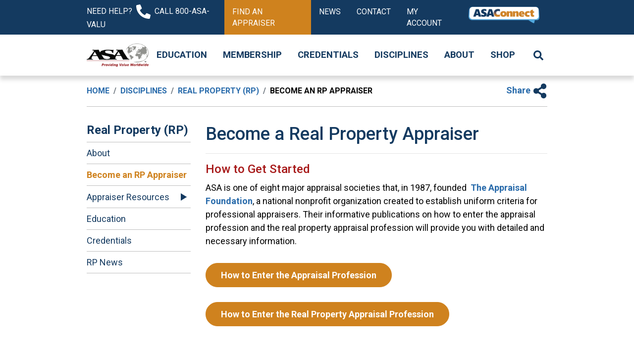

--- FILE ---
content_type: text/html; charset=utf-8
request_url: https://www.appraisers.org/disciplines/real-property/become-an-rp-appraiser
body_size: 135607
content:
 <!DOCTYPE html> <html lang="en"> <head> <meta charset="utf-8" /> <meta name="viewport" content="width=device-width, initial-scale=1, shrink-to-fit=no"> <title>
	Become an RP Appraiser
</title> <link href="/ResourcePackages/Asa/assets/dist/css/main.min.css?v=04-25-2024T08:34&amp;package=Asa" rel="stylesheet" type="text/css" /> <!-- Google Tag Manager --> <script>(function(w,d,s,l,i){w[l]=w[l]||[];w[l].push({'gtm.start':
    new Date().getTime(),event:'gtm.js'});var f=d.getElementsByTagName(s)[0],
    j=d.createElement(s),dl=l!='dataLayer'?'&l='+l:'';j.async=true;j.src=
    'https://www.googletagmanager.com/gtm.js?id='+i+dl;f.parentNode.insertBefore(j,f);
    })(window,document,'script','dataLayer','GTM-WJZHXTG');</script> <!-- End Google Tag Manager --> <link rel="preconnect" href="https://fonts.googleapis.com"> <link rel="preconnect" href="https://fonts.gstatic.com" crossorigin> <link href="https://fonts.googleapis.com/css2?family=Roboto:wght@300;400;500;700&display=swap" rel="stylesheet"> <link rel="icon" href="/favicon.png" /> <meta property="og:title" content="Become an RP Appraiser" /><meta property="og:url" content="https://www.appraisers.org/disciplines/real-property/become-an-rp-appraiser" /><meta property="og:type" content="website" /><meta property="og:site_name" content="www.appraisers.org" /><meta name="Generator" content="Sitefinity 15.3.8522.0 DX" /><link rel="canonical" href="https://www.appraisers.org/disciplines/real-property/become-an-rp-appraiser" /></head> <body> <!-- Google Tag Manager (noscript) --> <noscript><iframe src="https://www.googletagmanager.com/ns.html?id=GTM-WJZHXTG"
    height="0" width="0" style="display:none;visibility:hidden"></iframe></noscript> <!-- End Google Tag Manager (noscript) --> <script src="/ScriptResource.axd?d=6DQe8ARl7A9TiuWej5ttCqVKYmetR4MswpnhOy60Osumv0JnqXdG3oD2Kw0x6Zmln8EVUFIUwYEy-jOXQhkngEo1jFRuJ2gvO7Z0rd0SHQzzHY-4zVwC4XHyzmprrIAsBo7lUF5f1X6b1bgLxRLXgyxzT3_vNbU0BrtVDicbZMoKMq3Ql6A-ZlziUGwca2x00&amp;t=fffffffff003925f" type="text/javascript"></script><script src="/ScriptResource.axd?d=74FHISOx3fOPKwLxL0RMYj5UU04EcpjA0DM6qBYBDKUEM1QpHWufw0OrljXXIRYL4ALBIYnMi6ijCnwQDzNYP2h7tzAd-RVr5Dr8pv56eTvdLm6xrBcw4PIx6joI3wgzRsOXLTSZ4Puw7nlyK0A08m5b7zRVtgJluE4DeFLRlEdGbqfYVWtKmwNVb9pUP_TZ0&amp;t=fffffffff003925f" type="text/javascript"></script><script src="/ResourcePackages/Asa/assets/dist/js/popper.min.js" type="text/javascript"></script><script src="/ResourcePackages/Asa/assets/dist/js/bootstrap.min.js" type="text/javascript"></script><script src="/ScriptResource.axd?d=BipRCKUteAIr0PTUVR7xo683bxlWc3gPnNLjkgkAby3bkjzrP2BxQIhCYRg12vwW4fa9tE2pIbrezrokdwzf3FQC7ra-nKbdHstu5Ou6zR5lO4mZgYGEBL63z_Tpxhv2OR9TWy9s92BCE0Aqtq__vPRvcm8VYxyfUG7afCoMfTJh435TnwO83siiIWDWJjS50&amp;t=fffffffff003925f" type="text/javascript"></script> <header> 
<div class="header-utility bg-primary" data-sf-element="Row">
<div id="Header_T88AB34B5013_Col00" class="sf_colsIn" data-sf-element="Column 1" data-placeholder-label="Column 1"><div id="Header_T88AB34B5015_Col00" class="sf_colsIn container" data-sf-element="Container" data-placeholder-label="Container"><div class="header-utility-inner" data-sf-element="Row">
    <div id="Header_T88AB34B5016_Col00" class="sf_colsIn" data-sf-element="Column 1" data-placeholder-label="Column 1">
<div class="contact-text"><span>Need help?</span><a href="tel:18002728258"><svg><use xlink:href="~/ResourcePackages/Asa/assets/dist/sprites/solid.svg#phone-alt" href="/ResourcePackages/Asa/assets/dist/sprites/solid.svg#phone-alt"></use></svg><span>Call 800-ASA-VALU</span></a></div>
    </div>
    <div id="Header_T88AB34B5016_Col01" class="sf_colsIn" data-sf-element="Column 2" data-placeholder-label="Column 2">
<div >
    <div ><ul><li><a class="nav-highlight" href="https://myaccount.appraisers.org/Directories/Find-An-Appraiser">Find an Appraiser</a></li><li><a href="/asa-newsroom">News</a></li><li><a href="/about/contact-us">Contact</a></li><li><a target="_blank" href="https://myaccount.appraisers.org/My-Account/My-Membership">My Account</a></li><li><a href="https://connect.appraisers.org/api/1/auth/asa"><img data-method="ResizeFitToAreaArguments" data-customsizemethodproperties="{'MaxWidth':150,'MaxHeight':150,'Width':null,'Height':null,'ScaleUp':false,'Quality':'High','Method':'ResizeFitToAreaArguments'}" src="/images/default-source/homepage/connectlogo.png?sfvrsn=735f8b90_3&amp;MaxWidth=150&amp;MaxHeight=150&amp;ScaleUp=false&amp;Quality=High&amp;Method=ResizeFitToAreaArguments&amp;Signature=09E1BEC2F11301F9EDDEBA3118472E8FB17CA704" alt="" title="ConnectLogo" data-displaymode="Custom" style="margin-bottom: 5px"></a></li></ul></div>    
</div>
    </div>
</div>

</div>

</div>
</div>
<div class="header-main bg-white" data-sf-element="Row">
<div id="Header_T88AB34B5014_Col00" class="sf_colsIn" data-sf-element="Column 1" data-placeholder-label="Column 1"><div id="Header_T88AB34B5018_Col00" class="sf_colsIn container" data-sf-element="Container" data-placeholder-label="Container"><div class="header-main-container" data-sf-element="Row">
    <div id="Header_T88AB34B5019_Col00" class="sf_colsIn logo-container" data-sf-element="Column 1" data-placeholder-label="Column 1">
    <a href="/home" title="Open image in original size">
            <img src="/images/default-source/logos/logo_asa.png?sfvrsn=8579449_0" title="asa-logo-white" alt="ASA: Providing Value Worldwide"
         
          />

    </a>
 
    </div>
    <div id="Header_T88AB34B5019_Col01" class="sf_colsIn" data-sf-element="Column 2" data-placeholder-label="Column 2">





<div>	
	<nav class="mg-main-nav">
		<a href="javascript:void(0);" class="nav-toggle" aria-label="Toggle Navigation"></a>								
		<ul class="mg-main-nav-main">
        <li class="">
			<div class="nav-item-parent">
				<a href="/education" target="_self" id='navbarDropdownMenuLink-1'>Education</a>
				<a href="javascript:void(0);" class="arrow-toggler"></a>
			</div>
			<ul class="mobile-nav mg-sub-menu" aria-labelledby='navbarDropdownMenuLink-1'>
                            <li>
                <div class="nav-item-parent">
					<a href="/education/student-center" target="_self" id='navbarDropdownMenuLink-1'>Student Center</a>
					<a href="javascript:void(0);" class="arrow-toggler"></a>
				</div>
                <ul class="mg-sub-menu">
                                <li>
                <a class="nav-item-solo " href="/education/student-center/student-dashboard-course-material-access" target="_self">Student Dashboard/Course Material Access</a>
            </li>
            <li>
                <div class="nav-item-parent">
					<a href="/education/student-center/policies-procedures-and-FAQs" target="_self" id='navbarDropdownMenuLink-1'>Policies, Procedures, and FAQs</a>
					<a href="javascript:void(0);" class="arrow-toggler"></a>
				</div>
                <ul class="mg-sub-menu">
                                <li>
                <a class="nav-item-solo " href="/education/Policies-procedures-and-FAQs/virtual-hybrid-class-faqs" target="_self">Virtual/Hybrid Class FAQs</a>
            </li>
            <li>
                <a class="nav-item-solo " href="/education/student-center/policies-procedures-and-FAQs/challenging-a-course-BV-8-hour-challenge-exam" target="_self">Challenging a Course/BV 8-Hr Challenge Exam</a>
            </li>

                </ul>
            </li>
            <li>
                <div class="nav-item-parent">
					<a href="/education/student-center/financial-assistance" target="_self" id='navbarDropdownMenuLink-1'>Financial Assistance</a>
					<a href="javascript:void(0);" class="arrow-toggler"></a>
				</div>
                <ul class="mg-sub-menu">
                                <li>
                <a class="nav-item-solo " href="/education/student-center/financial-assistance/apply-for-assistance" target="_self">Apply for Assistance</a>
            </li>
            <li>
                <a class="nav-item-solo " href="/education/student-center/financial-assistance/make-a-donation" target="_self">Make a Donation</a>
            </li>

                </ul>
            </li>

                </ul>
            </li>
            <li>
                <div class="nav-item-parent">
					<a href="/education/conferences-events" target="_self" id='navbarDropdownMenuLink-1'>Conferences &amp; Events</a>
					<a href="javascript:void(0);" class="arrow-toggler"></a>
				</div>
                <ul class="mg-sub-menu">
                                <li>
                <a class="nav-item-solo " href="/education/conferences-events/upcoming-conferences-events" target="_self">Upcoming Conferences &amp; Events</a>
            </li>
            <li>
                <a class="nav-item-solo " href="/education/conferences-events/conference-and-event-recordings" target="_self">Conference &amp; Event Recordings</a>
            </li>

                </ul>
            </li>
            <li>
                <div class="nav-item-parent">
					<a href="/education/calendar-upcoming-classes-and-webinars" target="_blank" id='navbarDropdownMenuLink-1'>Upcoming Classes &amp; Webinars</a>
					<a href="javascript:void(0);" class="arrow-toggler"></a>
				</div>
                <ul class="mg-sub-menu">
                                <li>
                <a class="nav-item-solo " href="/education/calendar-upcoming-classes-and-webinars/list-view" target="_self">List View</a>
            </li>
            <li>
                <a class="nav-item-solo " href="/education/calendar-upcoming-classes-and-webinars/calendar-view" target="_self">Calendar View</a>
            </li>

                </ul>
            </li>
            <li>
                <div class="nav-item-parent">
					<a href="/education/appraisal-review-management-(arm)" target="_self" id='navbarDropdownMenuLink-1'>Appraisal Review &amp; Management (ARM)</a>
					<a href="javascript:void(0);" class="arrow-toggler"></a>
				</div>
                <ul class="mg-sub-menu">
                                <li>
                <a class="nav-item-solo " href="/education/appraisal-review-management-(arm)/arm-course-library" target="_self">ARM Course Library</a>
            </li>
            <li>
                <a class="nav-item-solo " href="/education/appraisal-review-management-(arm)/upcoming-arm-classes-and-webinars" target="_self">Upcoming ARM Classes and Webinars</a>
            </li>
            <li>
                <a class="nav-item-solo " href="/education/appraisal-review-management-(arm)/arm-webinar-library" target="_self">ARM Webinar Library</a>
            </li>
            <li>
                <a class="nav-item-solo " href="/education/appraisal-review-management-(arm)/challenging-an-arm-course" target="_self">Challenging an ARM Course</a>
            </li>
            <li>
                <a class="nav-item-solo " href="/education/appraisal-review-management-(arm)/global-valuation-symposium" target="_blank">Global Valuation Symposium</a>
            </li>

                </ul>
            </li>
            <li>
                <div class="nav-item-parent">
					<a href="/education/business-valuation-(bv)" target="_self" id='navbarDropdownMenuLink-1'>Business Valuation (BV)</a>
					<a href="javascript:void(0);" class="arrow-toggler"></a>
				</div>
                <ul class="mg-sub-menu">
                                <li>
                <a class="nav-item-solo " href="/education/business-valuation-(bv)/bv-course-library" target="_self">BV Course Library</a>
            </li>
            <li>
                <a class="nav-item-solo " href="/education/business-valuation-(bv)/upcoming-bv-classes-and-webinars" target="_self">Upcoming BV Classes and Webinars</a>
            </li>
            <li>
                <a class="nav-item-solo " href="/education/business-valuation-(bv)/intangible-asset-(ia)-education" target="_self">Intangible Asset (IA) Education</a>
            </li>
            <li>
                <a class="nav-item-solo " href="/education/business-valuation-(bv)/prerecorded-bv-webinars" target="_self">Prerecorded BV Webinars</a>
            </li>
            <li>
                <a class="nav-item-solo " href="/education/business-valuation-(bv)/challenge-a-bv-course-8-hour-bv-challenge-exam" target="_self">Challenge a BV Course/8-Hour BV Challenge Exam</a>
            </li>

                </ul>
            </li>
            <li>
                <div class="nav-item-parent">
					<a href="/education/gems-jewelry-(gj)" target="_self" id='navbarDropdownMenuLink-1'>Gems &amp; Jewelry (GJ)</a>
					<a href="javascript:void(0);" class="arrow-toggler"></a>
				</div>
                <ul class="mg-sub-menu">
                                <li>
                <a class="nav-item-solo " href="/education/gems-jewelry-(gj)/gj-course-library" target="_self">GJ Course Library</a>
            </li>
            <li>
                <a class="nav-item-solo " href="/education/gems-jewelry-(gj)/upcoming-gj-classes-and-webinars" target="_self">Upcoming GJ Classes and Webinars</a>
            </li>

                </ul>
            </li>
            <li>
                <div class="nav-item-parent">
					<a href="/education/machinery-technical-specialties-(mts)" target="_self" id='navbarDropdownMenuLink-1'>Machinery &amp; Technical Specialties (MTS)</a>
					<a href="javascript:void(0);" class="arrow-toggler"></a>
				</div>
                <ul class="mg-sub-menu">
                                <li>
                <a class="nav-item-solo " href="/education/machinery-technical-specialties-(mts)/mts-course-library" target="_self">MTS Course Library</a>
            </li>
            <li>
                <a class="nav-item-solo " href="/education/machinery-technical-specialties-(mts)/upcoming-mts-classes-and-webinars" target="_self">Upcoming MTS Classes and Webinars</a>
            </li>
            <li>
                <div class="nav-item-parent">
					<a href="/education/machinery-technical-specialties-(mts)/new!-certified-equipment-management-professional-(cemp)" target="_self" id='navbarDropdownMenuLink-1'>Certified Equipment Management Professional (CEMP)&#160;</a>
					<a href="javascript:void(0);" class="arrow-toggler"></a>
				</div>
                <ul class="mg-sub-menu">
                                <li>
                <a class="nav-item-solo " href="/education/machinery-technical-specialties-(mts)/new!-certified-equipment-management-professional-(cemp)/start-here!-your-steps-to-success" target="_self">START HERE! Your Steps to Success</a>
            </li>
            <li>
                <a class="nav-item-solo " href="/education/machinery-technical-specialties-(mts)/new!-certified-equipment-management-professional-(cemp)/cemp-curriculum" target="_self">CEMP Curriculum</a>
            </li>
            <li>
                <a class="nav-item-solo " href="/education/machinery-technical-specialties-(mts)/new!-certified-equipment-management-professional-(cemp)/meet-your-instructors" target="_self">Meet Your Instructors</a>
            </li>
            <li>
                <a class="nav-item-solo " href="/education/machinery-technical-specialties-(mts)/new!-certified-equipment-management-professional-(cemp)/investment-and-program-details" target="_self">Investment and Program Details</a>
            </li>
            <li>
                <a class="nav-item-solo " href="/education/machinery-technical-specialties-(mts)/new!-certified-equipment-management-professional-(cemp)/why-make-the-investment" target="_self">Why Make the Investment</a>
            </li>
            <li>
                <a class="nav-item-solo " href="/education/machinery-technical-specialties-(mts)/new!-certified-equipment-management-professional-(cemp)/cemp-certification-guide-and-application" target="_self">CEMP Certification Guide and Application</a>
            </li>

                </ul>
            </li>
            <li>
                <a class="nav-item-solo " href="/education/machinery-technical-specialties-(mts)/aircraft-valuation-education" target="_self">Aircraft Valuation Education</a>
            </li>
            <li>
                <a class="nav-item-solo " href="/education/machinery-technical-specialties-(mts)/Self-Paced-OnDemand-courses" target="_self">Self-Paced/OnDemand MTS&#160; Courses</a>
            </li>
            <li>
                <a class="nav-item-solo " href="/education/machinery-technical-specialties-(mts)/mts-webinar-library" target="_self">MTS Webinar Library</a>
            </li>
            <li>
                <a class="nav-item-solo " href="/education/machinery-technical-specialties-(mts)/challenge-an-mts-course" target="_self">Challenge an MTS Course</a>
            </li>
            <li>
                <a class="nav-item-solo " href="/education/machinery-technical-specialties-(mts)/new!-complex-property-tax-program-certificate" target="_self">NEW! Property Tax Program Certificate</a>
            </li>

                </ul>
            </li>
            <li>
                <div class="nav-item-parent">
					<a href="/education/personal-property-PP" target="_self" id='navbarDropdownMenuLink-1'>Personal Property (PP)</a>
					<a href="javascript:void(0);" class="arrow-toggler"></a>
				</div>
                <ul class="mg-sub-menu">
                                <li>
                <a class="nav-item-solo " href="/education/personal-property-PP/pp-course-library" target="_self">PP Course Library</a>
            </li>
            <li>
                <a class="nav-item-solo " href="/education/personal-property-PP/upcoming-pp-classes-and-webinars" target="_self">Upcoming PP Classes and Webinars</a>
            </li>

                </ul>
            </li>
            <li>
                <div class="nav-item-parent">
					<a href="/education/real-property-(rp)" target="_self" id='navbarDropdownMenuLink-1'>Real Property (RP)</a>
					<a href="javascript:void(0);" class="arrow-toggler"></a>
				</div>
                <ul class="mg-sub-menu">
                                <li>
                <a class="nav-item-solo " href="/education/real-property-(rp)/rp-course-library" target="_self">RP Course Library</a>
            </li>
            <li>
                <a class="nav-item-solo " href="/education/real-property-(rp)/upcoming-rp-classes-and-webinars" target="_self">Upcoming RP Classes and Webinars</a>
            </li>
            <li>
                <a class="nav-item-solo " href="/education/real-property-(rp)/going-concern-education" target="_self">Going Concern Education</a>
            </li>
            <li>
                <a class="nav-item-solo " href="/education/real-property-(rp)/online-uspap-and-RP-appraisal-education" target="_self">Online USPAP and RP Appraisal Education</a>
            </li>
            <li>
                <a class="nav-item-solo " href="/education/real-property-(rp)/prerecorded-rp-webinars" target="_self">Prerecorded RP Webinars</a>
            </li>

                </ul>
            </li>
            <li>
                <a class="nav-item-solo " href="/education/uspap-education" target="_self">USPAP Education</a>
            </li>
            <li>
                <div class="nav-item-parent">
					<a href="/education/chapter-educations" target="_self" id='navbarDropdownMenuLink-1'>Chapter Education</a>
					<a href="javascript:void(0);" class="arrow-toggler"></a>
				</div>
                <ul class="mg-sub-menu">
                                <li>
                <a class="nav-item-solo " href="/education/chapter-educations/upcoming-chapter-education" target="_self">Upcoming Chapter Education</a>
            </li>
            <li>
                <div class="nav-item-parent">
					<a href="/education/chapter-educations/chapter-resources" target="_self" id='navbarDropdownMenuLink-1'>Chapter Resources</a>
					<a href="javascript:void(0);" class="arrow-toggler"></a>
				</div>
                <ul class="mg-sub-menu">
                                <li>
                <a class="nav-item-solo " href="/education/chapter-education/chapter-RP-courses" target="_self">Chapter RP Courses</a>
            </li>
            <li>
                <a class="nav-item-solo " href="/education/chapter-educations/chapter-resources/chapter-uspap-courses" target="_self">Chapter USPAP Courses</a>
            </li>
            <li>
                <a class="nav-item-solo " href="/education/chapter-educations/chapter-resources/chapter-course-licensing" target="_self">Chapter Course Licensing</a>
            </li>

                </ul>
            </li>

                </ul>
            </li>

            </ul>            
			<div class="mega-menu">
				<div class="mega-menu__desc">
						<img src="https://www.appraisers.org/images/default-source/mega_menu_images/education-menu.png?sfvrsn=c4ab354d_6" alt="education-menu" />
					<p class="mega-menu__title">Education</p>					
					<p class="mega-menu__info">ASA’s world-renowned, discipline-based education programs are among the very best in the appraisal profession.</p>
				</div>
				<div class="mega-menu__items">
					<ul>
						            <li>
                <div class="nav-item-parent">
					<a href="/education/student-center" target="_self" id='navbarDropdownMenuLink-1'>Student Center</a>
					<a href="javascript:void(0);" class="arrow-toggler"></a>
				</div>
                <ul class="mg-sub-menu">
                                <li>
                <a class="nav-item-solo " href="/education/student-center/student-dashboard-course-material-access" target="_self">Student Dashboard/Course Material Access</a>
            </li>
            <li>
                <div class="nav-item-parent">
					<a href="/education/student-center/policies-procedures-and-FAQs" target="_self" id='navbarDropdownMenuLink-1'>Policies, Procedures, and FAQs</a>
					<a href="javascript:void(0);" class="arrow-toggler"></a>
				</div>
                <ul class="mg-sub-menu">
                                <li>
                <a class="nav-item-solo " href="/education/Policies-procedures-and-FAQs/virtual-hybrid-class-faqs" target="_self">Virtual/Hybrid Class FAQs</a>
            </li>
            <li>
                <a class="nav-item-solo " href="/education/student-center/policies-procedures-and-FAQs/challenging-a-course-BV-8-hour-challenge-exam" target="_self">Challenging a Course/BV 8-Hr Challenge Exam</a>
            </li>

                </ul>
            </li>
            <li>
                <div class="nav-item-parent">
					<a href="/education/student-center/financial-assistance" target="_self" id='navbarDropdownMenuLink-1'>Financial Assistance</a>
					<a href="javascript:void(0);" class="arrow-toggler"></a>
				</div>
                <ul class="mg-sub-menu">
                                <li>
                <a class="nav-item-solo " href="/education/student-center/financial-assistance/apply-for-assistance" target="_self">Apply for Assistance</a>
            </li>
            <li>
                <a class="nav-item-solo " href="/education/student-center/financial-assistance/make-a-donation" target="_self">Make a Donation</a>
            </li>

                </ul>
            </li>

                </ul>
            </li>
            <li>
                <div class="nav-item-parent">
					<a href="/education/conferences-events" target="_self" id='navbarDropdownMenuLink-1'>Conferences &amp; Events</a>
					<a href="javascript:void(0);" class="arrow-toggler"></a>
				</div>
                <ul class="mg-sub-menu">
                                <li>
                <a class="nav-item-solo " href="/education/conferences-events/upcoming-conferences-events" target="_self">Upcoming Conferences &amp; Events</a>
            </li>
            <li>
                <a class="nav-item-solo " href="/education/conferences-events/conference-and-event-recordings" target="_self">Conference &amp; Event Recordings</a>
            </li>

                </ul>
            </li>
            <li>
                <div class="nav-item-parent">
					<a href="/education/calendar-upcoming-classes-and-webinars" target="_blank" id='navbarDropdownMenuLink-1'>Upcoming Classes &amp; Webinars</a>
					<a href="javascript:void(0);" class="arrow-toggler"></a>
				</div>
                <ul class="mg-sub-menu">
                                <li>
                <a class="nav-item-solo " href="/education/calendar-upcoming-classes-and-webinars/list-view" target="_self">List View</a>
            </li>
            <li>
                <a class="nav-item-solo " href="/education/calendar-upcoming-classes-and-webinars/calendar-view" target="_self">Calendar View</a>
            </li>

                </ul>
            </li>
            <li>
                <div class="nav-item-parent">
					<a href="/education/appraisal-review-management-(arm)" target="_self" id='navbarDropdownMenuLink-1'>Appraisal Review &amp; Management (ARM)</a>
					<a href="javascript:void(0);" class="arrow-toggler"></a>
				</div>
                <ul class="mg-sub-menu">
                                <li>
                <a class="nav-item-solo " href="/education/appraisal-review-management-(arm)/arm-course-library" target="_self">ARM Course Library</a>
            </li>
            <li>
                <a class="nav-item-solo " href="/education/appraisal-review-management-(arm)/upcoming-arm-classes-and-webinars" target="_self">Upcoming ARM Classes and Webinars</a>
            </li>
            <li>
                <a class="nav-item-solo " href="/education/appraisal-review-management-(arm)/arm-webinar-library" target="_self">ARM Webinar Library</a>
            </li>
            <li>
                <a class="nav-item-solo " href="/education/appraisal-review-management-(arm)/challenging-an-arm-course" target="_self">Challenging an ARM Course</a>
            </li>
            <li>
                <a class="nav-item-solo " href="/education/appraisal-review-management-(arm)/global-valuation-symposium" target="_blank">Global Valuation Symposium</a>
            </li>

                </ul>
            </li>
            <li>
                <div class="nav-item-parent">
					<a href="/education/business-valuation-(bv)" target="_self" id='navbarDropdownMenuLink-1'>Business Valuation (BV)</a>
					<a href="javascript:void(0);" class="arrow-toggler"></a>
				</div>
                <ul class="mg-sub-menu">
                                <li>
                <a class="nav-item-solo " href="/education/business-valuation-(bv)/bv-course-library" target="_self">BV Course Library</a>
            </li>
            <li>
                <a class="nav-item-solo " href="/education/business-valuation-(bv)/upcoming-bv-classes-and-webinars" target="_self">Upcoming BV Classes and Webinars</a>
            </li>
            <li>
                <a class="nav-item-solo " href="/education/business-valuation-(bv)/intangible-asset-(ia)-education" target="_self">Intangible Asset (IA) Education</a>
            </li>
            <li>
                <a class="nav-item-solo " href="/education/business-valuation-(bv)/prerecorded-bv-webinars" target="_self">Prerecorded BV Webinars</a>
            </li>
            <li>
                <a class="nav-item-solo " href="/education/business-valuation-(bv)/challenge-a-bv-course-8-hour-bv-challenge-exam" target="_self">Challenge a BV Course/8-Hour BV Challenge Exam</a>
            </li>

                </ul>
            </li>
            <li>
                <div class="nav-item-parent">
					<a href="/education/gems-jewelry-(gj)" target="_self" id='navbarDropdownMenuLink-1'>Gems &amp; Jewelry (GJ)</a>
					<a href="javascript:void(0);" class="arrow-toggler"></a>
				</div>
                <ul class="mg-sub-menu">
                                <li>
                <a class="nav-item-solo " href="/education/gems-jewelry-(gj)/gj-course-library" target="_self">GJ Course Library</a>
            </li>
            <li>
                <a class="nav-item-solo " href="/education/gems-jewelry-(gj)/upcoming-gj-classes-and-webinars" target="_self">Upcoming GJ Classes and Webinars</a>
            </li>

                </ul>
            </li>
            <li>
                <div class="nav-item-parent">
					<a href="/education/machinery-technical-specialties-(mts)" target="_self" id='navbarDropdownMenuLink-1'>Machinery &amp; Technical Specialties (MTS)</a>
					<a href="javascript:void(0);" class="arrow-toggler"></a>
				</div>
                <ul class="mg-sub-menu">
                                <li>
                <a class="nav-item-solo " href="/education/machinery-technical-specialties-(mts)/mts-course-library" target="_self">MTS Course Library</a>
            </li>
            <li>
                <a class="nav-item-solo " href="/education/machinery-technical-specialties-(mts)/upcoming-mts-classes-and-webinars" target="_self">Upcoming MTS Classes and Webinars</a>
            </li>
            <li>
                <div class="nav-item-parent">
					<a href="/education/machinery-technical-specialties-(mts)/new!-certified-equipment-management-professional-(cemp)" target="_self" id='navbarDropdownMenuLink-1'>Certified Equipment Management Professional (CEMP)&#160;</a>
					<a href="javascript:void(0);" class="arrow-toggler"></a>
				</div>
                <ul class="mg-sub-menu">
                                <li>
                <a class="nav-item-solo " href="/education/machinery-technical-specialties-(mts)/new!-certified-equipment-management-professional-(cemp)/start-here!-your-steps-to-success" target="_self">START HERE! Your Steps to Success</a>
            </li>
            <li>
                <a class="nav-item-solo " href="/education/machinery-technical-specialties-(mts)/new!-certified-equipment-management-professional-(cemp)/cemp-curriculum" target="_self">CEMP Curriculum</a>
            </li>
            <li>
                <a class="nav-item-solo " href="/education/machinery-technical-specialties-(mts)/new!-certified-equipment-management-professional-(cemp)/meet-your-instructors" target="_self">Meet Your Instructors</a>
            </li>
            <li>
                <a class="nav-item-solo " href="/education/machinery-technical-specialties-(mts)/new!-certified-equipment-management-professional-(cemp)/investment-and-program-details" target="_self">Investment and Program Details</a>
            </li>
            <li>
                <a class="nav-item-solo " href="/education/machinery-technical-specialties-(mts)/new!-certified-equipment-management-professional-(cemp)/why-make-the-investment" target="_self">Why Make the Investment</a>
            </li>
            <li>
                <a class="nav-item-solo " href="/education/machinery-technical-specialties-(mts)/new!-certified-equipment-management-professional-(cemp)/cemp-certification-guide-and-application" target="_self">CEMP Certification Guide and Application</a>
            </li>

                </ul>
            </li>
            <li>
                <a class="nav-item-solo " href="/education/machinery-technical-specialties-(mts)/aircraft-valuation-education" target="_self">Aircraft Valuation Education</a>
            </li>
            <li>
                <a class="nav-item-solo " href="/education/machinery-technical-specialties-(mts)/Self-Paced-OnDemand-courses" target="_self">Self-Paced/OnDemand MTS&#160; Courses</a>
            </li>
            <li>
                <a class="nav-item-solo " href="/education/machinery-technical-specialties-(mts)/mts-webinar-library" target="_self">MTS Webinar Library</a>
            </li>
            <li>
                <a class="nav-item-solo " href="/education/machinery-technical-specialties-(mts)/challenge-an-mts-course" target="_self">Challenge an MTS Course</a>
            </li>
            <li>
                <a class="nav-item-solo " href="/education/machinery-technical-specialties-(mts)/new!-complex-property-tax-program-certificate" target="_self">NEW! Property Tax Program Certificate</a>
            </li>

                </ul>
            </li>
            <li>
                <div class="nav-item-parent">
					<a href="/education/personal-property-PP" target="_self" id='navbarDropdownMenuLink-1'>Personal Property (PP)</a>
					<a href="javascript:void(0);" class="arrow-toggler"></a>
				</div>
                <ul class="mg-sub-menu">
                                <li>
                <a class="nav-item-solo " href="/education/personal-property-PP/pp-course-library" target="_self">PP Course Library</a>
            </li>
            <li>
                <a class="nav-item-solo " href="/education/personal-property-PP/upcoming-pp-classes-and-webinars" target="_self">Upcoming PP Classes and Webinars</a>
            </li>

                </ul>
            </li>
            <li>
                <div class="nav-item-parent">
					<a href="/education/real-property-(rp)" target="_self" id='navbarDropdownMenuLink-1'>Real Property (RP)</a>
					<a href="javascript:void(0);" class="arrow-toggler"></a>
				</div>
                <ul class="mg-sub-menu">
                                <li>
                <a class="nav-item-solo " href="/education/real-property-(rp)/rp-course-library" target="_self">RP Course Library</a>
            </li>
            <li>
                <a class="nav-item-solo " href="/education/real-property-(rp)/upcoming-rp-classes-and-webinars" target="_self">Upcoming RP Classes and Webinars</a>
            </li>
            <li>
                <a class="nav-item-solo " href="/education/real-property-(rp)/going-concern-education" target="_self">Going Concern Education</a>
            </li>
            <li>
                <a class="nav-item-solo " href="/education/real-property-(rp)/online-uspap-and-RP-appraisal-education" target="_self">Online USPAP and RP Appraisal Education</a>
            </li>
            <li>
                <a class="nav-item-solo " href="/education/real-property-(rp)/prerecorded-rp-webinars" target="_self">Prerecorded RP Webinars</a>
            </li>

                </ul>
            </li>
            <li>
                <a class="nav-item-solo " href="/education/uspap-education" target="_self">USPAP Education</a>
            </li>
            <li>
                <div class="nav-item-parent">
					<a href="/education/chapter-educations" target="_self" id='navbarDropdownMenuLink-1'>Chapter Education</a>
					<a href="javascript:void(0);" class="arrow-toggler"></a>
				</div>
                <ul class="mg-sub-menu">
                                <li>
                <a class="nav-item-solo " href="/education/chapter-educations/upcoming-chapter-education" target="_self">Upcoming Chapter Education</a>
            </li>
            <li>
                <div class="nav-item-parent">
					<a href="/education/chapter-educations/chapter-resources" target="_self" id='navbarDropdownMenuLink-1'>Chapter Resources</a>
					<a href="javascript:void(0);" class="arrow-toggler"></a>
				</div>
                <ul class="mg-sub-menu">
                                <li>
                <a class="nav-item-solo " href="/education/chapter-education/chapter-RP-courses" target="_self">Chapter RP Courses</a>
            </li>
            <li>
                <a class="nav-item-solo " href="/education/chapter-educations/chapter-resources/chapter-uspap-courses" target="_self">Chapter USPAP Courses</a>
            </li>
            <li>
                <a class="nav-item-solo " href="/education/chapter-educations/chapter-resources/chapter-course-licensing" target="_self">Chapter Course Licensing</a>
            </li>

                </ul>
            </li>

                </ul>
            </li>

					</ul>		
                    <ul class="hidden mega-menu__sub-container">                        
                    </ul>			
				</div>
			</div>            
        </li>
        <li class="">
			<div class="nav-item-parent">
				<a href="/membership" target="_self" id='navbarDropdownMenuLink-1'>Membership</a>
				<a href="javascript:void(0);" class="arrow-toggler"></a>
			</div>
			<ul class="mobile-nav mg-sub-menu" aria-labelledby='navbarDropdownMenuLink-1'>
                            <li>
                <a class="nav-item-solo " href="/membership/join-asa" target="_self">Join Online</a>
            </li>
            <li>
                <a class="nav-item-solo " href="/membership/professional-member-program" target="_self">Professional Member Program</a>
            </li>
            <li>
                <a class="nav-item-solo " href="/membership/ally-program" target="_self">Ally Program</a>
            </li>
            <li>
                <a class="nav-item-solo " href="/membership/affiliate-membership" target="_self">Affiliate Program</a>
            </li>
            <li>
                <a class="nav-item-solo " href="/membership/student-program-its-Free" target="_self">Student Program</a>
            </li>
            <li>
                <a class="nav-item-solo " href="/membership/newly-designated-members" target="_self">Newly Designated Members</a>
            </li>
            <li>
                <div class="nav-item-parent">
					<a href="/membership/asa-member-benefits" target="_self" id='navbarDropdownMenuLink-1'>Member Benefits</a>
					<a href="javascript:void(0);" class="arrow-toggler"></a>
				</div>
                <ul class="mg-sub-menu">
                                <li>
                <a class="nav-item-solo " href="/membership/asa-member-benefits/asa-benefit-partners" target="_self">Member Discount Program</a>
            </li>

                </ul>
            </li>
            <li>
                <a class="nav-item-solo " href="/membership/member-memorials" target="_self">Member Memorials</a>
            </li>
            <li>
                <a class="nav-item-solo " href="/membership/member-directory-(members-only)" target="_self">Member Directory (Members Only)</a>
            </li>
            <li>
                <a class="nav-item-solo " href="/membership/member-renewals-faqs" target="_self">Member Renewal FAQs</a>
            </li>
            <li>
                <a class="nav-item-solo " href="/membership/dues-billing-cycle-change" target="_self">Dues Billing Cycle Change</a>
            </li>

            </ul>            
			<div class="mega-menu">
				<div class="mega-menu__desc">
						<img src="https://www.appraisers.org/images/default-source/mega_menu_images/final-membership.jpg?sfvrsn=12331506_7" alt="" />
					<p class="mega-menu__title">Membership</p>					
					<p class="mega-menu__info">ASA provides access to a cooperative network of knowledge and experience covering six major appraisal disciplines.</p>
				</div>
				<div class="mega-menu__items">
					<ul>
						            <li>
                <a class="nav-item-solo " href="/membership/join-asa" target="_self">Join Online</a>
            </li>
            <li>
                <a class="nav-item-solo " href="/membership/professional-member-program" target="_self">Professional Member Program</a>
            </li>
            <li>
                <a class="nav-item-solo " href="/membership/ally-program" target="_self">Ally Program</a>
            </li>
            <li>
                <a class="nav-item-solo " href="/membership/affiliate-membership" target="_self">Affiliate Program</a>
            </li>
            <li>
                <a class="nav-item-solo " href="/membership/student-program-its-Free" target="_self">Student Program</a>
            </li>
            <li>
                <a class="nav-item-solo " href="/membership/newly-designated-members" target="_self">Newly Designated Members</a>
            </li>
            <li>
                <div class="nav-item-parent">
					<a href="/membership/asa-member-benefits" target="_self" id='navbarDropdownMenuLink-1'>Member Benefits</a>
					<a href="javascript:void(0);" class="arrow-toggler"></a>
				</div>
                <ul class="mg-sub-menu">
                                <li>
                <a class="nav-item-solo " href="/membership/asa-member-benefits/asa-benefit-partners" target="_self">Member Discount Program</a>
            </li>

                </ul>
            </li>
            <li>
                <a class="nav-item-solo " href="/membership/member-memorials" target="_self">Member Memorials</a>
            </li>
            <li>
                <a class="nav-item-solo " href="/membership/member-directory-(members-only)" target="_self">Member Directory (Members Only)</a>
            </li>
            <li>
                <a class="nav-item-solo " href="/membership/member-renewals-faqs" target="_self">Member Renewal FAQs</a>
            </li>
            <li>
                <a class="nav-item-solo " href="/membership/dues-billing-cycle-change" target="_self">Dues Billing Cycle Change</a>
            </li>

					</ul>		
                    <ul class="hidden mega-menu__sub-container">                        
                    </ul>			
				</div>
			</div>            
        </li>
        <li class="">
			<div class="nav-item-parent">
				<a href="/credentials" target="_self" id='navbarDropdownMenuLink-1'>Credentials</a>
				<a href="javascript:void(0);" class="arrow-toggler"></a>
			</div>
			<ul class="mobile-nav mg-sub-menu" aria-labelledby='navbarDropdownMenuLink-1'>
                            <li>
                <div class="nav-item-parent">
					<a href="/credentials/start-here-asa&#39;s-professional-credentials" target="_self" id='navbarDropdownMenuLink-1'>Start Here! ASA&#39;s Professional Credentials</a>
					<a href="javascript:void(0);" class="arrow-toggler"></a>
				</div>
                <ul class="mg-sub-menu">
                                <li>
                <a class="nav-item-solo " href="/credentials/start-here-asa&#39;s-professional-credentials/credentialing-proceee-overview" target="_self">Credentialing Process Overview</a>
            </li>
            <li>
                <a class="nav-item-solo " href="/credentials/start-here-asa&#39;s-professional-credentials/credentialing-glossary" target="_self">Credentialing Glossary</a>
            </li>

                </ul>
            </li>
            <li>
                <a class="nav-item-solo " href="/credentials/reaccreditation" target="_self">Reaccreditation</a>
            </li>
            <li>
                <div class="nav-item-parent">
					<a href="/credentials/appraisal-review-and-management" target="_self" id='navbarDropdownMenuLink-1'>Appraisal Review &amp; Management</a>
					<a href="javascript:void(0);" class="arrow-toggler"></a>
				</div>
                <ul class="mg-sub-menu">
                                <li>
                <a class="nav-item-solo " href="/credentials/appraisal-review-and-management/arm-accreditation-guides-forms-checklists" target="_self">ARM Accreditation Guides/Forms/Checklists</a>
            </li>
            <li>
                <div class="nav-item-parent">
					<a href="/credentials/appraisal-review-and-management/am-and-asa" target="_self" id='navbarDropdownMenuLink-1'>AM and ASA</a>
					<a href="javascript:void(0);" class="arrow-toggler"></a>
				</div>
                <ul class="mg-sub-menu">
                                <li>
                <a class="nav-item-solo " href="/credentials/appraisal-review-and-management/am-and-asa/apply-online" target="_blank">APPLY Online!</a>
            </li>
            <li>
                <a class="nav-item-solo " href="/credentials/appraisal-review-and-management/am-and-asa/reaacreditation" target="_self">Reaacreditation</a>
            </li>

                </ul>
            </li>
            <li>
                <a class="nav-item-solo " href="/credentials/appraisal-review-and-management/earn-an-additional-asa-designation-in-arm" target="_self">Earn an Additional ASA Designation in ARM</a>
            </li>
            <li>
                <a class="nav-item-solo " href="/credentials/appraisal-review-and-management/arm-certificate-of-completion" target="_self">ARM Certificate of Completion</a>
            </li>

                </ul>
            </li>
            <li>
                <div class="nav-item-parent">
					<a href="/credentials/business-valuation" target="_self" id='navbarDropdownMenuLink-1'>Business Valuation</a>
					<a href="javascript:void(0);" class="arrow-toggler"></a>
				</div>
                <ul class="mg-sub-menu">
                                <li>
                <a class="nav-item-solo " href="/credentials/business-valuation/accreditation-guides-forms-checklists" target="_self">Accreditation Guides/Forms/Checklists</a>
            </li>
            <li>
                <div class="nav-item-parent">
					<a href="/credentials/business-valuation/am-and-asa" target="_self" id='navbarDropdownMenuLink-1'>AM and ASA</a>
					<a href="javascript:void(0);" class="arrow-toggler"></a>
				</div>
                <ul class="mg-sub-menu">
                                <li>
                <a class="nav-item-solo " href="/credentials/business-valuation/am-and-asa/education-equivalency-program" target="_self">Education Equivalency Program</a>
            </li>
            <li>
                <a class="nav-item-solo " href="/credentials/business-valuation/am-and-asa/apply-online" target="_blank">APPLY Online!</a>
            </li>
            <li>
                <a class="nav-item-solo " href="/credentials/business-valuation/am-and-asa/reaacreditation" target="_self">Reaacreditation</a>
            </li>

                </ul>
            </li>
            <li>
                <a class="nav-item-solo " href="/credentials/business-valuation/intangible-asset-specialty-designation" target="_self">Intangible Asset (IA) Specialty Designation</a>
            </li>
            <li>
                <a class="nav-item-solo " href="/credentials/business-valuation/ceiv-certification" target="_self">CEIV Certification</a>
            </li>

                </ul>
            </li>
            <li>
                <div class="nav-item-parent">
					<a href="/credentials/gems-and-jewelry" target="_self" id='navbarDropdownMenuLink-1'>Gems &amp; Jewelry</a>
					<a href="javascript:void(0);" class="arrow-toggler"></a>
				</div>
                <ul class="mg-sub-menu">
                                <li>
                <a class="nav-item-solo " href="/credentials/gems-and-jewelry/accreditation-guides-forms-checklists" target="_self">Accreditation Guides/Forms/Checklists</a>
            </li>
            <li>
                <div class="nav-item-parent">
					<a href="/credentials/gems-and-jewelry/am-and-asa" target="_self" id='navbarDropdownMenuLink-1'>AM and ASA</a>
					<a href="javascript:void(0);" class="arrow-toggler"></a>
				</div>
                <ul class="mg-sub-menu">
                                <li>
                <a class="nav-item-solo " href="/credentials/gems-and-jewelry/am-and-asa/education-equivalency-program" target="_self">Education Equivalency Program</a>
            </li>
            <li>
                <a class="nav-item-solo " href="/credentials/gems-and-jewelry/am-and-asa/apply-online" target="_blank">Apply Online!</a>
            </li>
            <li>
                <a class="nav-item-solo " href="/credentials/gems-and-jewelry/am-and-asa/reaacreditation" target="_self">Reaacreditation</a>
            </li>

                </ul>
            </li>
            <li>
                <a class="nav-item-solo " href="/credentials/gems-and-jewelry/master-gemologist-appraiser" target="_self">Master Gemologist Appraiser&#174;</a>
            </li>

                </ul>
            </li>
            <li>
                <div class="nav-item-parent">
					<a href="/credentials/machinery-and-technical-specialties" target="_self" id='navbarDropdownMenuLink-1'>Machinery &amp; Technical Specialties</a>
					<a href="javascript:void(0);" class="arrow-toggler"></a>
				</div>
                <ul class="mg-sub-menu">
                                <li>
                <a class="nav-item-solo " href="/credentials/machinery-and-technical-specialties/accreditation_guides-forms-checklists" target="_self">Accreditation Guides/Forms/Checklists</a>
            </li>
            <li>
                <div class="nav-item-parent">
					<a href="/credentials/machinery-and-technical-specialties/am-and-asa" target="_self" id='navbarDropdownMenuLink-1'>AM and ASA</a>
					<a href="javascript:void(0);" class="arrow-toggler"></a>
				</div>
                <ul class="mg-sub-menu">
                                <li>
                <a class="nav-item-solo " href="/credentials/machinery-and-technical-specialties/am-and-asa/mts-appraisal-specialties" target="_self">MTS Appraisal Specialties</a>
            </li>
            <li>
                <a class="nav-item-solo " href="/credentials/machinery-and-technical-specialties/am-and-asa/apply-online" target="_blank">APPLY Online!</a>
            </li>
            <li>
                <a class="nav-item-solo " href="/credentials/machinery-and-technical-specialties/am-and-asa/reaacreditation" target="_self">Reaacreditation</a>
            </li>

                </ul>
            </li>
            <li>
                <div class="nav-item-parent">
					<a href="/credentials/machinery-and-technical-specialties/certified-equipment-management-professional-(cemp)" target="_self" id='navbarDropdownMenuLink-1'>Certified Equipment Management Professional (CEMP)</a>
					<a href="javascript:void(0);" class="arrow-toggler"></a>
				</div>
                <ul class="mg-sub-menu">
                                <li>
                <a class="nav-item-solo " href="/credentials/machinery-and-technical-specialties/certified-equipment-management-professional-(cemp)/cemp-certification-guide" target="_self">CEMP Certification Guide</a>
            </li>

                </ul>
            </li>
            <li>
                <a class="nav-item-solo " href="/credentials/machinery-and-technical-specialties/property-tax-program-certificate" target="_self">NEW! Property Tax Program Certificate</a>
            </li>

                </ul>
            </li>
            <li>
                <div class="nav-item-parent">
					<a href="/credentials/personal-property" target="_self" id='navbarDropdownMenuLink-1'>Personal Property</a>
					<a href="javascript:void(0);" class="arrow-toggler"></a>
				</div>
                <ul class="mg-sub-menu">
                                <li>
                <a class="nav-item-solo " href="/credentials/personal-property/accreditation-guides-forms-checklists" target="_self">Accreditation Guides/Forms/Checklists</a>
            </li>
            <li>
                <div class="nav-item-parent">
					<a href="/credentials/personal-property/am-and-asa" target="_self" id='navbarDropdownMenuLink-1'>AM and ASA</a>
					<a href="javascript:void(0);" class="arrow-toggler"></a>
				</div>
                <ul class="mg-sub-menu">
                                <li>
                <a class="nav-item-solo " href="/credentials/personal-property/am-and-asa/pp-appraisal-specialties" target="_self">PP Appraisal Specialties</a>
            </li>
            <li>
                <a class="nav-item-solo " href="/credentials/personal-property/am-and-asa/education-equivalency-program" target="_self">Education Equivalency Program</a>
            </li>
            <li>
                <a class="nav-item-solo " href="/credentials/personal-property/am-and-asa/apply-online" target="_blank">APPLY Online!</a>
            </li>
            <li>
                <a class="nav-item-solo " href="/credentials/personal-property/am-and-asa/reaacreditation" target="_self">Reaacreditation</a>
            </li>

                </ul>
            </li>

                </ul>
            </li>
            <li>
                <div class="nav-item-parent">
					<a href="/credentials/real-property" target="_self" id='navbarDropdownMenuLink-1'>Real Property</a>
					<a href="javascript:void(0);" class="arrow-toggler"></a>
				</div>
                <ul class="mg-sub-menu">
                                <li>
                <a class="nav-item-solo " href="/credentials/real-property/accreditation_guides-forms-checklists" target="_self">Accreditation Guides/Forms/Checklists</a>
            </li>
            <li>
                <div class="nav-item-parent">
					<a href="/credentials/real-property/am-and-asa" target="_self" id='navbarDropdownMenuLink-1'>AM and ASA</a>
					<a href="javascript:void(0);" class="arrow-toggler"></a>
				</div>
                <ul class="mg-sub-menu">
                                <li>
                <a class="nav-item-solo " href="/credentials/real-property/am-and-asa/education-equivalency-program" target="_self">Education Equivalency Program</a>
            </li>
            <li>
                <a class="nav-item-solo " href="/credentials/real-property/am-and-asa/apply-online" target="_blank">APPLY Online!</a>
            </li>
            <li>
                <a class="nav-item-solo " href="/credentials/real-property/am-and-asa/reaacreditation" target="_self">Reaacreditation</a>
            </li>
            <li>
                <a class="nav-item-solo " href="/credentials/real-property/am-and-asa/rp-appraisal-specialties" target="_self">RP Appraisal Specialties</a>
            </li>

                </ul>
            </li>
            <li>
                <a class="nav-item-solo " href="/credentials/real-property/going-concern-specialty" target="_self">Going Concern Specialty&#160;</a>
            </li>
            <li>
                <a class="nav-item-solo " href="/credentials/real-property/ad-valorem-mass-appraisal-specialty-designation" target="_self">Ad Valorem/Mass Appraisal Specialty Designation</a>
            </li>

                </ul>
            </li>
            <li>
                <div class="nav-item-parent">
					<a href="/credentials/uspap-information" target="_self" id='navbarDropdownMenuLink-1'>USPAP Information</a>
					<a href="javascript:void(0);" class="arrow-toggler"></a>
				</div>
                <ul class="mg-sub-menu">
                                <li>
                <a class="nav-item-solo " href="/credentials/uspap-information/uspap-continuing-education-by-discipline" target="_self">USPAP Requirements by Discipline</a>
            </li>
            <li>
                <a class="nav-item-solo " href="/credentials/uspap-information/uspap-faqs" target="_self">USPAP FAQs</a>
            </li>

                </ul>
            </li>

            </ul>            
			<div class="mega-menu">
				<div class="mega-menu__desc">
						<img src="https://www.appraisers.org/images/default-source/mega_menu_images/final-credentials.png?sfvrsn=4bccc686_9" alt="Credentials Megamenu" />
					<p class="mega-menu__title">Credentials</p>					
					<p class="mega-menu__info">ASA confers several credentials upon qualified candidates and offers additional specialty designations in several areas.</p>
				</div>
				<div class="mega-menu__items">
					<ul>
						            <li>
                <div class="nav-item-parent">
					<a href="/credentials/start-here-asa&#39;s-professional-credentials" target="_self" id='navbarDropdownMenuLink-1'>Start Here! ASA&#39;s Professional Credentials</a>
					<a href="javascript:void(0);" class="arrow-toggler"></a>
				</div>
                <ul class="mg-sub-menu">
                                <li>
                <a class="nav-item-solo " href="/credentials/start-here-asa&#39;s-professional-credentials/credentialing-proceee-overview" target="_self">Credentialing Process Overview</a>
            </li>
            <li>
                <a class="nav-item-solo " href="/credentials/start-here-asa&#39;s-professional-credentials/credentialing-glossary" target="_self">Credentialing Glossary</a>
            </li>

                </ul>
            </li>
            <li>
                <a class="nav-item-solo " href="/credentials/reaccreditation" target="_self">Reaccreditation</a>
            </li>
            <li>
                <div class="nav-item-parent">
					<a href="/credentials/appraisal-review-and-management" target="_self" id='navbarDropdownMenuLink-1'>Appraisal Review &amp; Management</a>
					<a href="javascript:void(0);" class="arrow-toggler"></a>
				</div>
                <ul class="mg-sub-menu">
                                <li>
                <a class="nav-item-solo " href="/credentials/appraisal-review-and-management/arm-accreditation-guides-forms-checklists" target="_self">ARM Accreditation Guides/Forms/Checklists</a>
            </li>
            <li>
                <div class="nav-item-parent">
					<a href="/credentials/appraisal-review-and-management/am-and-asa" target="_self" id='navbarDropdownMenuLink-1'>AM and ASA</a>
					<a href="javascript:void(0);" class="arrow-toggler"></a>
				</div>
                <ul class="mg-sub-menu">
                                <li>
                <a class="nav-item-solo " href="/credentials/appraisal-review-and-management/am-and-asa/apply-online" target="_blank">APPLY Online!</a>
            </li>
            <li>
                <a class="nav-item-solo " href="/credentials/appraisal-review-and-management/am-and-asa/reaacreditation" target="_self">Reaacreditation</a>
            </li>

                </ul>
            </li>
            <li>
                <a class="nav-item-solo " href="/credentials/appraisal-review-and-management/earn-an-additional-asa-designation-in-arm" target="_self">Earn an Additional ASA Designation in ARM</a>
            </li>
            <li>
                <a class="nav-item-solo " href="/credentials/appraisal-review-and-management/arm-certificate-of-completion" target="_self">ARM Certificate of Completion</a>
            </li>

                </ul>
            </li>
            <li>
                <div class="nav-item-parent">
					<a href="/credentials/business-valuation" target="_self" id='navbarDropdownMenuLink-1'>Business Valuation</a>
					<a href="javascript:void(0);" class="arrow-toggler"></a>
				</div>
                <ul class="mg-sub-menu">
                                <li>
                <a class="nav-item-solo " href="/credentials/business-valuation/accreditation-guides-forms-checklists" target="_self">Accreditation Guides/Forms/Checklists</a>
            </li>
            <li>
                <div class="nav-item-parent">
					<a href="/credentials/business-valuation/am-and-asa" target="_self" id='navbarDropdownMenuLink-1'>AM and ASA</a>
					<a href="javascript:void(0);" class="arrow-toggler"></a>
				</div>
                <ul class="mg-sub-menu">
                                <li>
                <a class="nav-item-solo " href="/credentials/business-valuation/am-and-asa/education-equivalency-program" target="_self">Education Equivalency Program</a>
            </li>
            <li>
                <a class="nav-item-solo " href="/credentials/business-valuation/am-and-asa/apply-online" target="_blank">APPLY Online!</a>
            </li>
            <li>
                <a class="nav-item-solo " href="/credentials/business-valuation/am-and-asa/reaacreditation" target="_self">Reaacreditation</a>
            </li>

                </ul>
            </li>
            <li>
                <a class="nav-item-solo " href="/credentials/business-valuation/intangible-asset-specialty-designation" target="_self">Intangible Asset (IA) Specialty Designation</a>
            </li>
            <li>
                <a class="nav-item-solo " href="/credentials/business-valuation/ceiv-certification" target="_self">CEIV Certification</a>
            </li>

                </ul>
            </li>
            <li>
                <div class="nav-item-parent">
					<a href="/credentials/gems-and-jewelry" target="_self" id='navbarDropdownMenuLink-1'>Gems &amp; Jewelry</a>
					<a href="javascript:void(0);" class="arrow-toggler"></a>
				</div>
                <ul class="mg-sub-menu">
                                <li>
                <a class="nav-item-solo " href="/credentials/gems-and-jewelry/accreditation-guides-forms-checklists" target="_self">Accreditation Guides/Forms/Checklists</a>
            </li>
            <li>
                <div class="nav-item-parent">
					<a href="/credentials/gems-and-jewelry/am-and-asa" target="_self" id='navbarDropdownMenuLink-1'>AM and ASA</a>
					<a href="javascript:void(0);" class="arrow-toggler"></a>
				</div>
                <ul class="mg-sub-menu">
                                <li>
                <a class="nav-item-solo " href="/credentials/gems-and-jewelry/am-and-asa/education-equivalency-program" target="_self">Education Equivalency Program</a>
            </li>
            <li>
                <a class="nav-item-solo " href="/credentials/gems-and-jewelry/am-and-asa/apply-online" target="_blank">Apply Online!</a>
            </li>
            <li>
                <a class="nav-item-solo " href="/credentials/gems-and-jewelry/am-and-asa/reaacreditation" target="_self">Reaacreditation</a>
            </li>

                </ul>
            </li>
            <li>
                <a class="nav-item-solo " href="/credentials/gems-and-jewelry/master-gemologist-appraiser" target="_self">Master Gemologist Appraiser&#174;</a>
            </li>

                </ul>
            </li>
            <li>
                <div class="nav-item-parent">
					<a href="/credentials/machinery-and-technical-specialties" target="_self" id='navbarDropdownMenuLink-1'>Machinery &amp; Technical Specialties</a>
					<a href="javascript:void(0);" class="arrow-toggler"></a>
				</div>
                <ul class="mg-sub-menu">
                                <li>
                <a class="nav-item-solo " href="/credentials/machinery-and-technical-specialties/accreditation_guides-forms-checklists" target="_self">Accreditation Guides/Forms/Checklists</a>
            </li>
            <li>
                <div class="nav-item-parent">
					<a href="/credentials/machinery-and-technical-specialties/am-and-asa" target="_self" id='navbarDropdownMenuLink-1'>AM and ASA</a>
					<a href="javascript:void(0);" class="arrow-toggler"></a>
				</div>
                <ul class="mg-sub-menu">
                                <li>
                <a class="nav-item-solo " href="/credentials/machinery-and-technical-specialties/am-and-asa/mts-appraisal-specialties" target="_self">MTS Appraisal Specialties</a>
            </li>
            <li>
                <a class="nav-item-solo " href="/credentials/machinery-and-technical-specialties/am-and-asa/apply-online" target="_blank">APPLY Online!</a>
            </li>
            <li>
                <a class="nav-item-solo " href="/credentials/machinery-and-technical-specialties/am-and-asa/reaacreditation" target="_self">Reaacreditation</a>
            </li>

                </ul>
            </li>
            <li>
                <div class="nav-item-parent">
					<a href="/credentials/machinery-and-technical-specialties/certified-equipment-management-professional-(cemp)" target="_self" id='navbarDropdownMenuLink-1'>Certified Equipment Management Professional (CEMP)</a>
					<a href="javascript:void(0);" class="arrow-toggler"></a>
				</div>
                <ul class="mg-sub-menu">
                                <li>
                <a class="nav-item-solo " href="/credentials/machinery-and-technical-specialties/certified-equipment-management-professional-(cemp)/cemp-certification-guide" target="_self">CEMP Certification Guide</a>
            </li>

                </ul>
            </li>
            <li>
                <a class="nav-item-solo " href="/credentials/machinery-and-technical-specialties/property-tax-program-certificate" target="_self">NEW! Property Tax Program Certificate</a>
            </li>

                </ul>
            </li>
            <li>
                <div class="nav-item-parent">
					<a href="/credentials/personal-property" target="_self" id='navbarDropdownMenuLink-1'>Personal Property</a>
					<a href="javascript:void(0);" class="arrow-toggler"></a>
				</div>
                <ul class="mg-sub-menu">
                                <li>
                <a class="nav-item-solo " href="/credentials/personal-property/accreditation-guides-forms-checklists" target="_self">Accreditation Guides/Forms/Checklists</a>
            </li>
            <li>
                <div class="nav-item-parent">
					<a href="/credentials/personal-property/am-and-asa" target="_self" id='navbarDropdownMenuLink-1'>AM and ASA</a>
					<a href="javascript:void(0);" class="arrow-toggler"></a>
				</div>
                <ul class="mg-sub-menu">
                                <li>
                <a class="nav-item-solo " href="/credentials/personal-property/am-and-asa/pp-appraisal-specialties" target="_self">PP Appraisal Specialties</a>
            </li>
            <li>
                <a class="nav-item-solo " href="/credentials/personal-property/am-and-asa/education-equivalency-program" target="_self">Education Equivalency Program</a>
            </li>
            <li>
                <a class="nav-item-solo " href="/credentials/personal-property/am-and-asa/apply-online" target="_blank">APPLY Online!</a>
            </li>
            <li>
                <a class="nav-item-solo " href="/credentials/personal-property/am-and-asa/reaacreditation" target="_self">Reaacreditation</a>
            </li>

                </ul>
            </li>

                </ul>
            </li>
            <li>
                <div class="nav-item-parent">
					<a href="/credentials/real-property" target="_self" id='navbarDropdownMenuLink-1'>Real Property</a>
					<a href="javascript:void(0);" class="arrow-toggler"></a>
				</div>
                <ul class="mg-sub-menu">
                                <li>
                <a class="nav-item-solo " href="/credentials/real-property/accreditation_guides-forms-checklists" target="_self">Accreditation Guides/Forms/Checklists</a>
            </li>
            <li>
                <div class="nav-item-parent">
					<a href="/credentials/real-property/am-and-asa" target="_self" id='navbarDropdownMenuLink-1'>AM and ASA</a>
					<a href="javascript:void(0);" class="arrow-toggler"></a>
				</div>
                <ul class="mg-sub-menu">
                                <li>
                <a class="nav-item-solo " href="/credentials/real-property/am-and-asa/education-equivalency-program" target="_self">Education Equivalency Program</a>
            </li>
            <li>
                <a class="nav-item-solo " href="/credentials/real-property/am-and-asa/apply-online" target="_blank">APPLY Online!</a>
            </li>
            <li>
                <a class="nav-item-solo " href="/credentials/real-property/am-and-asa/reaacreditation" target="_self">Reaacreditation</a>
            </li>
            <li>
                <a class="nav-item-solo " href="/credentials/real-property/am-and-asa/rp-appraisal-specialties" target="_self">RP Appraisal Specialties</a>
            </li>

                </ul>
            </li>
            <li>
                <a class="nav-item-solo " href="/credentials/real-property/going-concern-specialty" target="_self">Going Concern Specialty&#160;</a>
            </li>
            <li>
                <a class="nav-item-solo " href="/credentials/real-property/ad-valorem-mass-appraisal-specialty-designation" target="_self">Ad Valorem/Mass Appraisal Specialty Designation</a>
            </li>

                </ul>
            </li>
            <li>
                <div class="nav-item-parent">
					<a href="/credentials/uspap-information" target="_self" id='navbarDropdownMenuLink-1'>USPAP Information</a>
					<a href="javascript:void(0);" class="arrow-toggler"></a>
				</div>
                <ul class="mg-sub-menu">
                                <li>
                <a class="nav-item-solo " href="/credentials/uspap-information/uspap-continuing-education-by-discipline" target="_self">USPAP Requirements by Discipline</a>
            </li>
            <li>
                <a class="nav-item-solo " href="/credentials/uspap-information/uspap-faqs" target="_self">USPAP FAQs</a>
            </li>

                </ul>
            </li>

					</ul>		
                    <ul class="hidden mega-menu__sub-container">                        
                    </ul>			
				</div>
			</div>            
        </li>
        <li class="active">
			<div class="nav-item-parent">
				<a href="/disciplines" target="_self" id='navbarDropdownMenuLink-1'>Disciplines</a>
				<a href="javascript:void(0);" class="arrow-toggler"></a>
			</div>
			<ul class="mobile-nav mg-sub-menu" aria-labelledby='navbarDropdownMenuLink-1'>
                            <li>
                <div class="nav-item-parent">
					<a href="/disciplines/appraisal-review-management_ARM" target="_self" id='navbarDropdownMenuLink-1'>Appraisal Review &amp; Management (ARM)</a>
					<a href="javascript:void(0);" class="arrow-toggler"></a>
				</div>
                <ul class="mg-sub-menu">
                                <li>
                <a class="nav-item-solo " href="/disciplines/appraisal-review-management_ARM/about" target="_self">About</a>
            </li>
            <li>
                <a class="nav-item-solo " href="/disciplines/appraisal-review-management_ARM/become-an-arm-appraiser" target="_self">Become an ARM Appraiser</a>
            </li>
            <li>
                <a class="nav-item-solo " href="/disciplines/appraisal-review-management_ARM/arm-e-journal" target="_self">ARM E-Journal</a>
            </li>
            <li>
                <a class="nav-item-solo " href="/disciplines/appraisal-review-management_ARM/education" target="_self">Education</a>
            </li>
            <li>
                <a class="nav-item-solo " href="/disciplines/appraisal-review-management_ARM/credentials" target="_self">Credentials</a>
            </li>
            <li>
                <a class="nav-item-solo " href="/disciplines/appraisal-review-management_ARM/arm-news" target="_self">ARM News</a>
            </li>

                </ul>
            </li>
            <li>
                <div class="nav-item-parent">
					<a href="/disciplines/business-valuation-BV" target="_self" id='navbarDropdownMenuLink-1'>Business Valuation (BV)</a>
					<a href="javascript:void(0);" class="arrow-toggler"></a>
				</div>
                <ul class="mg-sub-menu">
                                <li>
                <div class="nav-item-parent">
					<a href="/disciplines/business-valuation-BV/about" target="_self" id='navbarDropdownMenuLink-1'>About</a>
					<a href="javascript:void(0);" class="arrow-toggler"></a>
				</div>
                <ul class="mg-sub-menu">
                                <li>
                <a class="nav-item-solo " href="/disciplines/business-valuation-BV/about/faqs" target="_self">FAQs</a>
            </li>

                </ul>
            </li>
            <li>
                <a class="nav-item-solo " href="/disciplines/business-valuation-BV/become-a-bv-appraiser" target="_self">Become a BV Appraiser</a>
            </li>
            <li>
                <div class="nav-item-parent">
					<a href="/disciplines/business-valuation-BV/appraiser-resources" target="_self" id='navbarDropdownMenuLink-1'>Appraiser Resources</a>
					<a href="javascript:void(0);" class="arrow-toggler"></a>
				</div>
                <ul class="mg-sub-menu">
                                <li>
                <a class="nav-item-solo " href="/disciplines/business-valuation-BV/appraiser-resources/special-topic-technical-papers" target="_self">Special Topic Technical Papers</a>
            </li>

                </ul>
            </li>
            <li>
                <a class="nav-item-solo " href="/disciplines/business-valuation-BV/book-valuing-a-business" target="_self">Book: Valuing a Business</a>
            </li>
            <li>
                <div class="nav-item-parent">
					<a href="/disciplines/business-valuation-BV/business-valuation-review" target="_self" id='navbarDropdownMenuLink-1'>Business Valuation Review&#174;</a>
					<a href="javascript:void(0);" class="arrow-toggler"></a>
				</div>
                <ul class="mg-sub-menu">
                                <li>
                <a class="nav-item-solo " href="/disciplines/business-valuation-BV/business-valuation-review/call-for-articles" target="_self">Call for Articles</a>
            </li>

                </ul>
            </li>
            <li>
                <a class="nav-item-solo " href="/disciplines/business-valuation-BV/education" target="_self">Education</a>
            </li>
            <li>
                <a class="nav-item-solo " href="/disciplines/business-valuation-BV/credentials" target="_self">Credentials</a>
            </li>
            <li>
                <a class="nav-item-solo " href="/disciplines/business-valuation-BV/bv-news" target="_self">BV News</a>
            </li>
            <li>
                <a class="nav-item-solo " href="/disciplines/business-valuation-BV/bv-webpass" target="_self">BV Webpass</a>
            </li>

                </ul>
            </li>
            <li>
                <div class="nav-item-parent">
					<a href="/disciplines/gems-jewelry-GJ" target="_self" id='navbarDropdownMenuLink-1'>Gems &amp; Jewelry (GJ)</a>
					<a href="javascript:void(0);" class="arrow-toggler"></a>
				</div>
                <ul class="mg-sub-menu">
                                <li>
                <div class="nav-item-parent">
					<a href="/disciplines/gems-jewelry-GJ/about" target="_self" id='navbarDropdownMenuLink-1'>About</a>
					<a href="javascript:void(0);" class="arrow-toggler"></a>
				</div>
                <ul class="mg-sub-menu">
                                <li>
                <a class="nav-item-solo " href="/disciplines/gems-jewelry-GJ/about/the-four-c&#39;s-of-gems-jewelry" target="_self">The Four C&#39;s of Gems &amp; Jewelry</a>
            </li>

                </ul>
            </li>
            <li>
                <a class="nav-item-solo " href="/disciplines/gems-jewelry-GJ/become-a-gj-appraiser" target="_self">Become a GJ Appraiser</a>
            </li>
            <li>
                <a class="nav-item-solo " href="/disciplines/gems-jewelry-GJ/gj-handbook" target="_self">Jewelry Appraisal Handbook</a>
            </li>
            <li>
                <a class="nav-item-solo " href="/disciplines/gems-jewelry-GJ/education" target="_self">Education</a>
            </li>
            <li>
                <div class="nav-item-parent">
					<a href="/disciplines/gems-jewelry-GJ/credentials" target="_self" id='navbarDropdownMenuLink-1'>Credentials</a>
					<a href="javascript:void(0);" class="arrow-toggler"></a>
				</div>
                <ul class="mg-sub-menu">
                                <li>
                <a class="nav-item-solo " href="/disciplines/gems-jewelry-GJ/credentials/master-gemologist-appraiser" target="_self">Master Gemologist Appraiser&#174;</a>
            </li>

                </ul>
            </li>
            <li>
                <a class="nav-item-solo " href="/disciplines/gems-jewelry-GJ/gj-news" target="_self">GJ News</a>
            </li>
            <li>
                <a class="nav-item-solo " href="/disciplines/gems-jewelry-GJ/students" target="_self">Students</a>
            </li>

                </ul>
            </li>
            <li>
                <div class="nav-item-parent">
					<a href="/disciplines/machinery-technical-specialties" target="_self" id='navbarDropdownMenuLink-1'>Machinery &amp; Technical Specialties (MTS)</a>
					<a href="javascript:void(0);" class="arrow-toggler"></a>
				</div>
                <ul class="mg-sub-menu">
                                <li>
                <a class="nav-item-solo " href="/disciplines/machinery-technical-specialties/about-mts" target="_self">About MTS</a>
            </li>
            <li>
                <a class="nav-item-solo " href="/disciplines/machinery-technical-specialties/become-an-mts-appraiser" target="_self">Become an MTS Appraiser</a>
            </li>
            <li>
                <div class="nav-item-parent">
					<a href="/disciplines/machinery-technical-specialties/appraiser-resources" target="_self" id='navbarDropdownMenuLink-1'>Appraiser Resources</a>
					<a href="javascript:void(0);" class="arrow-toggler"></a>
				</div>
                <ul class="mg-sub-menu">
                                <li>
                <a class="nav-item-solo " href="/disciplines/machinery-technical-specialties/appraiser-resources/body-of-knowledge" target="_self">Body of Knowledge</a>
            </li>
            <li>
                <a class="nav-item-solo " href="/disciplines/machinery-technical-specialties/appraiser-resources/definitions-of-value" target="_self">Definitions of Value</a>
            </li>

                </ul>
            </li>
            <li>
                <a class="nav-item-solo " href="/disciplines/machinery-technical-specialties/Book-valuing-machinery-and-equipment" target="_self">Book: Valuing Machinery and Equipment</a>
            </li>
            <li>
                <a class="nav-item-solo " href="/disciplines/machinery-technical-specialties/education" target="_self">Education</a>
            </li>
            <li>
                <a class="nav-item-solo " href="/disciplines/machinery-technical-specialties/credentials" target="_self">Credentials</a>
            </li>
            <li>
                <a class="nav-item-solo " href="/disciplines/machinery-technical-specialties/mts-news" target="_self">MTS News</a>
            </li>
            <li>
                <div class="nav-item-parent">
					<a href="/disciplines/machinery-technical-specialties/mts-journal" target="_self" id='navbarDropdownMenuLink-1'>MTS Journal</a>
					<a href="javascript:void(0);" class="arrow-toggler"></a>
				</div>
                <ul class="mg-sub-menu">
                                <li>
                <a class="nav-item-solo " href="/disciplines/machinery-technical-specialties/mts-journal/newly-released-articles" target="_self">Newly Released Articles</a>
            </li>
            <li>
                <a class="nav-item-solo " href="/disciplines/machinery-technical-specialties/mts-journal/journalarchives" target="_self">Journal Archives</a>
            </li>
            <li>
                <a class="nav-item-solo " href="/disciplines/machinery-technical-specialties/mts-journal/call-for-articles" target="_self">Call for Articles</a>
            </li>
            <li>
                <a class="nav-item-solo " href="/disciplines/machinery-technical-specialties/mts-journal/subscriptions" target="_self">Subscriptions</a>
            </li>

                </ul>
            </li>

                </ul>
            </li>
            <li>
                <div class="nav-item-parent">
					<a href="/disciplines/personal-property" target="_self" id='navbarDropdownMenuLink-1'>Personal Property (PP)</a>
					<a href="javascript:void(0);" class="arrow-toggler"></a>
				</div>
                <ul class="mg-sub-menu">
                                <li>
                <a class="nav-item-solo " href="/disciplines/personal-property/about" target="_self">About</a>
            </li>
            <li>
                <div class="nav-item-parent">
					<a href="/disciplines/personal-property/become-a-pp-appraiser" target="_self" id='navbarDropdownMenuLink-1'>Become a PP Appraiser</a>
					<a href="javascript:void(0);" class="arrow-toggler"></a>
				</div>
                <ul class="mg-sub-menu">
                                <li>
                <a class="nav-item-solo " href="/disciplines/personal-property/become-a-pp-appraiser/7-tips-to-becoming-a-pp-appraiser" target="_self">7 Tips to Becoming a PP Appraiser</a>
            </li>

                </ul>
            </li>
            <li>
                <div class="nav-item-parent">
					<a href="/disciplines/personal-property/appraiser-resources" target="_self" id='navbarDropdownMenuLink-1'>Appraiser Resources</a>
					<a href="javascript:void(0);" class="arrow-toggler"></a>
				</div>
                <ul class="mg-sub-menu">
                                <li>
                <a class="nav-item-solo " href="/disciplines/personal-property/appraiser-resources/charitable-giving-and-donations" target="_self">Charitable Giving &amp; Donations&#160;</a>
            </li>

                </ul>
            </li>
            <li>
                <a class="nav-item-solo " href="/disciplines/personal-property/monograph-series" target="_self">Monograph Series</a>
            </li>
            <li>
                <a class="nav-item-solo " href="/disciplines/personal-property/advocacy" target="_self">Advocacy</a>
            </li>
            <li>
                <a class="nav-item-solo " href="/disciplines/personal-property/education" target="_self">Education</a>
            </li>
            <li>
                <a class="nav-item-solo " href="/disciplines/personal-property/credentials" target="_self">Credentials</a>
            </li>
            <li>
                <a class="nav-item-solo " href="/disciplines/personal-property/pp-news" target="_self">PP News</a>
            </li>

                </ul>
            </li>
            <li>
                <div class="nav-item-parent">
					<a href="/disciplines/real-property" target="_self" id='navbarDropdownMenuLink-1'>Real Property (RP)</a>
					<a href="javascript:void(0);" class="arrow-toggler"></a>
				</div>
                <ul class="mg-sub-menu">
                                <li>
                <a class="nav-item-solo " href="/disciplines/real-property/about" target="_self">About</a>
            </li>
            <li>
                <a class="nav-item-solo active" href="/disciplines/real-property/become-an-rp-appraiser" target="_self">Become an RP Appraiser</a>
            </li>
            <li>
                <div class="nav-item-parent">
					<a href="/disciplines/real-property/appraiser-resources" target="_self" id='navbarDropdownMenuLink-1'>Appraiser Resources</a>
					<a href="javascript:void(0);" class="arrow-toggler"></a>
				</div>
                <ul class="mg-sub-menu">
                                <li>
                <a class="nav-item-solo " href="/disciplines/real-property/appraiser-resources/naifa-presidents-and-awards" target="_self">NAIFA Presidents and Awards</a>
            </li>

                </ul>
            </li>
            <li>
                <a class="nav-item-solo " href="/disciplines/real-property/education" target="_self">Education</a>
            </li>
            <li>
                <a class="nav-item-solo " href="/disciplines/real-property/credentials" target="_self">Credentials</a>
            </li>
            <li>
                <a class="nav-item-solo " href="/disciplines/real-property/rp-news" target="_self">RP News</a>
            </li>

                </ul>
            </li>

            </ul>            
			<div class="mega-menu">
				<div class="mega-menu__desc">
						<img src="https://www.appraisers.org/images/default-source/mega_menu_images/disciplines-megamenu.jpg?sfvrsn=fea0506a_14" alt="Disciplines" />
					<p class="mega-menu__title">Disciplines</p>					
					<p class="mega-menu__info">Learn about our six appraisal disciplines and how the value of ASA-accreditation is superior to any others.</p>
				</div>
				<div class="mega-menu__items">
					<ul>
						            <li>
                <div class="nav-item-parent">
					<a href="/disciplines/appraisal-review-management_ARM" target="_self" id='navbarDropdownMenuLink-1'>Appraisal Review &amp; Management (ARM)</a>
					<a href="javascript:void(0);" class="arrow-toggler"></a>
				</div>
                <ul class="mg-sub-menu">
                                <li>
                <a class="nav-item-solo " href="/disciplines/appraisal-review-management_ARM/about" target="_self">About</a>
            </li>
            <li>
                <a class="nav-item-solo " href="/disciplines/appraisal-review-management_ARM/become-an-arm-appraiser" target="_self">Become an ARM Appraiser</a>
            </li>
            <li>
                <a class="nav-item-solo " href="/disciplines/appraisal-review-management_ARM/arm-e-journal" target="_self">ARM E-Journal</a>
            </li>
            <li>
                <a class="nav-item-solo " href="/disciplines/appraisal-review-management_ARM/education" target="_self">Education</a>
            </li>
            <li>
                <a class="nav-item-solo " href="/disciplines/appraisal-review-management_ARM/credentials" target="_self">Credentials</a>
            </li>
            <li>
                <a class="nav-item-solo " href="/disciplines/appraisal-review-management_ARM/arm-news" target="_self">ARM News</a>
            </li>

                </ul>
            </li>
            <li>
                <div class="nav-item-parent">
					<a href="/disciplines/business-valuation-BV" target="_self" id='navbarDropdownMenuLink-1'>Business Valuation (BV)</a>
					<a href="javascript:void(0);" class="arrow-toggler"></a>
				</div>
                <ul class="mg-sub-menu">
                                <li>
                <div class="nav-item-parent">
					<a href="/disciplines/business-valuation-BV/about" target="_self" id='navbarDropdownMenuLink-1'>About</a>
					<a href="javascript:void(0);" class="arrow-toggler"></a>
				</div>
                <ul class="mg-sub-menu">
                                <li>
                <a class="nav-item-solo " href="/disciplines/business-valuation-BV/about/faqs" target="_self">FAQs</a>
            </li>

                </ul>
            </li>
            <li>
                <a class="nav-item-solo " href="/disciplines/business-valuation-BV/become-a-bv-appraiser" target="_self">Become a BV Appraiser</a>
            </li>
            <li>
                <div class="nav-item-parent">
					<a href="/disciplines/business-valuation-BV/appraiser-resources" target="_self" id='navbarDropdownMenuLink-1'>Appraiser Resources</a>
					<a href="javascript:void(0);" class="arrow-toggler"></a>
				</div>
                <ul class="mg-sub-menu">
                                <li>
                <a class="nav-item-solo " href="/disciplines/business-valuation-BV/appraiser-resources/special-topic-technical-papers" target="_self">Special Topic Technical Papers</a>
            </li>

                </ul>
            </li>
            <li>
                <a class="nav-item-solo " href="/disciplines/business-valuation-BV/book-valuing-a-business" target="_self">Book: Valuing a Business</a>
            </li>
            <li>
                <div class="nav-item-parent">
					<a href="/disciplines/business-valuation-BV/business-valuation-review" target="_self" id='navbarDropdownMenuLink-1'>Business Valuation Review&#174;</a>
					<a href="javascript:void(0);" class="arrow-toggler"></a>
				</div>
                <ul class="mg-sub-menu">
                                <li>
                <a class="nav-item-solo " href="/disciplines/business-valuation-BV/business-valuation-review/call-for-articles" target="_self">Call for Articles</a>
            </li>

                </ul>
            </li>
            <li>
                <a class="nav-item-solo " href="/disciplines/business-valuation-BV/education" target="_self">Education</a>
            </li>
            <li>
                <a class="nav-item-solo " href="/disciplines/business-valuation-BV/credentials" target="_self">Credentials</a>
            </li>
            <li>
                <a class="nav-item-solo " href="/disciplines/business-valuation-BV/bv-news" target="_self">BV News</a>
            </li>
            <li>
                <a class="nav-item-solo " href="/disciplines/business-valuation-BV/bv-webpass" target="_self">BV Webpass</a>
            </li>

                </ul>
            </li>
            <li>
                <div class="nav-item-parent">
					<a href="/disciplines/gems-jewelry-GJ" target="_self" id='navbarDropdownMenuLink-1'>Gems &amp; Jewelry (GJ)</a>
					<a href="javascript:void(0);" class="arrow-toggler"></a>
				</div>
                <ul class="mg-sub-menu">
                                <li>
                <div class="nav-item-parent">
					<a href="/disciplines/gems-jewelry-GJ/about" target="_self" id='navbarDropdownMenuLink-1'>About</a>
					<a href="javascript:void(0);" class="arrow-toggler"></a>
				</div>
                <ul class="mg-sub-menu">
                                <li>
                <a class="nav-item-solo " href="/disciplines/gems-jewelry-GJ/about/the-four-c&#39;s-of-gems-jewelry" target="_self">The Four C&#39;s of Gems &amp; Jewelry</a>
            </li>

                </ul>
            </li>
            <li>
                <a class="nav-item-solo " href="/disciplines/gems-jewelry-GJ/become-a-gj-appraiser" target="_self">Become a GJ Appraiser</a>
            </li>
            <li>
                <a class="nav-item-solo " href="/disciplines/gems-jewelry-GJ/gj-handbook" target="_self">Jewelry Appraisal Handbook</a>
            </li>
            <li>
                <a class="nav-item-solo " href="/disciplines/gems-jewelry-GJ/education" target="_self">Education</a>
            </li>
            <li>
                <div class="nav-item-parent">
					<a href="/disciplines/gems-jewelry-GJ/credentials" target="_self" id='navbarDropdownMenuLink-1'>Credentials</a>
					<a href="javascript:void(0);" class="arrow-toggler"></a>
				</div>
                <ul class="mg-sub-menu">
                                <li>
                <a class="nav-item-solo " href="/disciplines/gems-jewelry-GJ/credentials/master-gemologist-appraiser" target="_self">Master Gemologist Appraiser&#174;</a>
            </li>

                </ul>
            </li>
            <li>
                <a class="nav-item-solo " href="/disciplines/gems-jewelry-GJ/gj-news" target="_self">GJ News</a>
            </li>
            <li>
                <a class="nav-item-solo " href="/disciplines/gems-jewelry-GJ/students" target="_self">Students</a>
            </li>

                </ul>
            </li>
            <li>
                <div class="nav-item-parent">
					<a href="/disciplines/machinery-technical-specialties" target="_self" id='navbarDropdownMenuLink-1'>Machinery &amp; Technical Specialties (MTS)</a>
					<a href="javascript:void(0);" class="arrow-toggler"></a>
				</div>
                <ul class="mg-sub-menu">
                                <li>
                <a class="nav-item-solo " href="/disciplines/machinery-technical-specialties/about-mts" target="_self">About MTS</a>
            </li>
            <li>
                <a class="nav-item-solo " href="/disciplines/machinery-technical-specialties/become-an-mts-appraiser" target="_self">Become an MTS Appraiser</a>
            </li>
            <li>
                <div class="nav-item-parent">
					<a href="/disciplines/machinery-technical-specialties/appraiser-resources" target="_self" id='navbarDropdownMenuLink-1'>Appraiser Resources</a>
					<a href="javascript:void(0);" class="arrow-toggler"></a>
				</div>
                <ul class="mg-sub-menu">
                                <li>
                <a class="nav-item-solo " href="/disciplines/machinery-technical-specialties/appraiser-resources/body-of-knowledge" target="_self">Body of Knowledge</a>
            </li>
            <li>
                <a class="nav-item-solo " href="/disciplines/machinery-technical-specialties/appraiser-resources/definitions-of-value" target="_self">Definitions of Value</a>
            </li>

                </ul>
            </li>
            <li>
                <a class="nav-item-solo " href="/disciplines/machinery-technical-specialties/Book-valuing-machinery-and-equipment" target="_self">Book: Valuing Machinery and Equipment</a>
            </li>
            <li>
                <a class="nav-item-solo " href="/disciplines/machinery-technical-specialties/education" target="_self">Education</a>
            </li>
            <li>
                <a class="nav-item-solo " href="/disciplines/machinery-technical-specialties/credentials" target="_self">Credentials</a>
            </li>
            <li>
                <a class="nav-item-solo " href="/disciplines/machinery-technical-specialties/mts-news" target="_self">MTS News</a>
            </li>
            <li>
                <div class="nav-item-parent">
					<a href="/disciplines/machinery-technical-specialties/mts-journal" target="_self" id='navbarDropdownMenuLink-1'>MTS Journal</a>
					<a href="javascript:void(0);" class="arrow-toggler"></a>
				</div>
                <ul class="mg-sub-menu">
                                <li>
                <a class="nav-item-solo " href="/disciplines/machinery-technical-specialties/mts-journal/newly-released-articles" target="_self">Newly Released Articles</a>
            </li>
            <li>
                <a class="nav-item-solo " href="/disciplines/machinery-technical-specialties/mts-journal/journalarchives" target="_self">Journal Archives</a>
            </li>
            <li>
                <a class="nav-item-solo " href="/disciplines/machinery-technical-specialties/mts-journal/call-for-articles" target="_self">Call for Articles</a>
            </li>
            <li>
                <a class="nav-item-solo " href="/disciplines/machinery-technical-specialties/mts-journal/subscriptions" target="_self">Subscriptions</a>
            </li>

                </ul>
            </li>

                </ul>
            </li>
            <li>
                <div class="nav-item-parent">
					<a href="/disciplines/personal-property" target="_self" id='navbarDropdownMenuLink-1'>Personal Property (PP)</a>
					<a href="javascript:void(0);" class="arrow-toggler"></a>
				</div>
                <ul class="mg-sub-menu">
                                <li>
                <a class="nav-item-solo " href="/disciplines/personal-property/about" target="_self">About</a>
            </li>
            <li>
                <div class="nav-item-parent">
					<a href="/disciplines/personal-property/become-a-pp-appraiser" target="_self" id='navbarDropdownMenuLink-1'>Become a PP Appraiser</a>
					<a href="javascript:void(0);" class="arrow-toggler"></a>
				</div>
                <ul class="mg-sub-menu">
                                <li>
                <a class="nav-item-solo " href="/disciplines/personal-property/become-a-pp-appraiser/7-tips-to-becoming-a-pp-appraiser" target="_self">7 Tips to Becoming a PP Appraiser</a>
            </li>

                </ul>
            </li>
            <li>
                <div class="nav-item-parent">
					<a href="/disciplines/personal-property/appraiser-resources" target="_self" id='navbarDropdownMenuLink-1'>Appraiser Resources</a>
					<a href="javascript:void(0);" class="arrow-toggler"></a>
				</div>
                <ul class="mg-sub-menu">
                                <li>
                <a class="nav-item-solo " href="/disciplines/personal-property/appraiser-resources/charitable-giving-and-donations" target="_self">Charitable Giving &amp; Donations&#160;</a>
            </li>

                </ul>
            </li>
            <li>
                <a class="nav-item-solo " href="/disciplines/personal-property/monograph-series" target="_self">Monograph Series</a>
            </li>
            <li>
                <a class="nav-item-solo " href="/disciplines/personal-property/advocacy" target="_self">Advocacy</a>
            </li>
            <li>
                <a class="nav-item-solo " href="/disciplines/personal-property/education" target="_self">Education</a>
            </li>
            <li>
                <a class="nav-item-solo " href="/disciplines/personal-property/credentials" target="_self">Credentials</a>
            </li>
            <li>
                <a class="nav-item-solo " href="/disciplines/personal-property/pp-news" target="_self">PP News</a>
            </li>

                </ul>
            </li>
            <li>
                <div class="nav-item-parent">
					<a href="/disciplines/real-property" target="_self" id='navbarDropdownMenuLink-1'>Real Property (RP)</a>
					<a href="javascript:void(0);" class="arrow-toggler"></a>
				</div>
                <ul class="mg-sub-menu">
                                <li>
                <a class="nav-item-solo " href="/disciplines/real-property/about" target="_self">About</a>
            </li>
            <li>
                <a class="nav-item-solo active" href="/disciplines/real-property/become-an-rp-appraiser" target="_self">Become an RP Appraiser</a>
            </li>
            <li>
                <div class="nav-item-parent">
					<a href="/disciplines/real-property/appraiser-resources" target="_self" id='navbarDropdownMenuLink-1'>Appraiser Resources</a>
					<a href="javascript:void(0);" class="arrow-toggler"></a>
				</div>
                <ul class="mg-sub-menu">
                                <li>
                <a class="nav-item-solo " href="/disciplines/real-property/appraiser-resources/naifa-presidents-and-awards" target="_self">NAIFA Presidents and Awards</a>
            </li>

                </ul>
            </li>
            <li>
                <a class="nav-item-solo " href="/disciplines/real-property/education" target="_self">Education</a>
            </li>
            <li>
                <a class="nav-item-solo " href="/disciplines/real-property/credentials" target="_self">Credentials</a>
            </li>
            <li>
                <a class="nav-item-solo " href="/disciplines/real-property/rp-news" target="_self">RP News</a>
            </li>

                </ul>
            </li>

					</ul>		
                    <ul class="hidden mega-menu__sub-container">                        
                    </ul>			
				</div>
			</div>            
        </li>
        <li class="">
			<div class="nav-item-parent">
				<a href="/about" target="_self" id='navbarDropdownMenuLink-1'>About</a>
				<a href="javascript:void(0);" class="arrow-toggler"></a>
			</div>
			<ul class="mobile-nav mg-sub-menu" aria-labelledby='navbarDropdownMenuLink-1'>
                            <li>
                <div class="nav-item-parent">
					<a href="/about/standards-ethics-and-policies" target="_self" id='navbarDropdownMenuLink-1'>Standards, Ethics, and Policies</a>
					<a href="javascript:void(0);" class="arrow-toggler"></a>
				</div>
                <ul class="mg-sub-menu">
                                <li>
                <a class="nav-item-solo " href="/about/standards-ethics-and-policies/standards" target="_self">Standards</a>
            </li>
            <li>
                <a class="nav-item-solo " href="/about/standards-ethics-and-policies/ethics" target="_self">Ethics</a>
            </li>
            <li>
                <div class="nav-item-parent">
					<a href="/about/standards-ethics-and-policies/general-policies" target="_self" id='navbarDropdownMenuLink-1'>General Policies</a>
					<a href="javascript:void(0);" class="arrow-toggler"></a>
				</div>
                <ul class="mg-sub-menu">
                                <li>
                <a class="nav-item-solo " href="/about/standards-ethics-and-policies/general-policies/professional-conduct" target="_self">Professional Conduct</a>
            </li>
            <li>
                <a class="nav-item-solo " href="/about/standards-ethics-and-policies/general-policies/notices-of-censure" target="_self">Notices of Censure</a>
            </li>
            <li>
                <a class="nav-item-solo " href="/about/standards-ethics-and-policies/general-policies/email-distribution-policy" target="_self">Email Distribution Policy</a>
            </li>
            <li>
                <a class="nav-item-solo " href="/about/standards-ethics-and-policies/general-policies/events-mobile-app-privacy-policy" target="_self">Events Mobile App Privacy Policy</a>
            </li>

                </ul>
            </li>

                </ul>
            </li>
            <li>
                <div class="nav-item-parent">
					<a href="/about/advocacy" target="_self" id='navbarDropdownMenuLink-1'>Advocacy</a>
					<a href="javascript:void(0);" class="arrow-toggler"></a>
				</div>
                <ul class="mg-sub-menu">
                                <li>
                <a class="nav-item-solo " href="/about/advocacy/asa-pac" target="_self">ASA PAC</a>
            </li>
            <li>
                <a class="nav-item-solo " href="/about/advocacy/pac-contribution-center" target="_blank">PAC Contribution Center</a>
            </li>

                </ul>
            </li>
            <li>
                <div class="nav-item-parent">
					<a href="/about/asa-leadership" target="_self" id='navbarDropdownMenuLink-1'>Leadership and Governance</a>
					<a href="javascript:void(0);" class="arrow-toggler"></a>
				</div>
                <ul class="mg-sub-menu">
                                <li>
                <a class="nav-item-solo " href="/about/asa-leadership/governing-documents" target="_self">Governing Documents</a>
            </li>
            <li>
                <a class="nav-item-solo " href="/about/asa-leadership/board-and-committees" target="_blank">Board and Committees</a>
            </li>

                </ul>
            </li>
            <li>
                <a class="nav-item-solo " href="/about/financial-reports" target="_self">Financial Reports</a>
            </li>
            <li>
                <div class="nav-item-parent">
					<a href="/about/college-of-fellows" target="_self" id='navbarDropdownMenuLink-1'>College of Fellows</a>
					<a href="javascript:void(0);" class="arrow-toggler"></a>
				</div>
                <ul class="mg-sub-menu">
                                <li>
                <a class="nav-item-solo " href="/about/college-of-fellows/college-of-fellows-opinion-articles" target="_self">College of Fellows Opinion Articles</a>
            </li>
            <li>
                <a class="nav-item-solo " href="/about/college-of-fellows/members-of-the-college-of-fellows" target="_blank">Members of the College of Fellows</a>
            </li>

                </ul>
            </li>
            <li>
                <a class="nav-item-solo " href="/about/history-of-asa" target="_self">History of ASA</a>
            </li>
            <li>
                <div class="nav-item-parent">
					<a href="/about/educational-foundation-and-NAIFA-trust" target="_self" id='navbarDropdownMenuLink-1'>Educational Foundation and NAIFA Trust</a>
					<a href="javascript:void(0);" class="arrow-toggler"></a>
				</div>
                <ul class="mg-sub-menu">
                                <li>
                <a class="nav-item-solo " href="/about/educational-foundation-and-NAIFA-trust/asa-educational-foundation" target="_self">ASA Educational Foundation</a>
            </li>
            <li>
                <a class="nav-item-solo " href="/about/educational-foundation-and-NAIFA-trust/naifa-education-research-trust" target="_self">NAIFA Education &amp; Research Trust</a>
            </li>
            <li>
                <a class="nav-item-solo " href="/about/educational-foundation-and-NAIFA-trust/make-a-donation" target="_self">Make a Donation</a>
            </li>
            <li>
                <a class="nav-item-solo " href="/about/educational-foundation-and-NAIFA-trust/creating-a-legacy" target="_self">Creating a Legacy</a>
            </li>

                </ul>
            </li>
            <li>
                <div class="nav-item-parent">
					<a href="/about/regions-and-chapters" target="_blank" id='navbarDropdownMenuLink-1'>Regions and Chapters</a>
					<a href="javascript:void(0);" class="arrow-toggler"></a>
				</div>
                <ul class="mg-sub-menu">
                                <li>
                <a class="nav-item-solo " href="/about/regions-and-chapters/region-maps" target="_self">Region Maps</a>
            </li>

                </ul>
            </li>
            <li>
                <a class="nav-item-solo " href="/about/international-virtual-chapter" target="_self">International Virtual Chapter</a>
            </li>
            <li>
                <div class="nav-item-parent">
					<a href="/about/strategic-partnerships" target="_self" id='navbarDropdownMenuLink-1'>Strategic Partnerships</a>
					<a href="javascript:void(0);" class="arrow-toggler"></a>
				</div>
                <ul class="mg-sub-menu">
                                <li>
                <a class="nav-item-solo " href="/about/strategic-partnerships/strategic-partnership-faqs" target="_self">Strategic Partnership FAQs</a>
            </li>

                </ul>
            </li>
            <li>
                <a class="nav-item-solo " href="/about/contact-us" target="_self">Contact Us</a>
            </li>

            </ul>            
			<div class="mega-menu">
				<div class="mega-menu__desc">
						<img src="https://www.appraisers.org/images/default-source/mega_menu_images/about-megamenu.jpg?sfvrsn=fdd6fc1e_12" alt="About Megamenu" />
					<p class="mega-menu__title">About</p>					
					<p class="mega-menu__info">Learn more about the oldest multi-discipline, non-profit, international organization of professional appraisers.</p>
				</div>
				<div class="mega-menu__items">
					<ul>
						            <li>
                <div class="nav-item-parent">
					<a href="/about/standards-ethics-and-policies" target="_self" id='navbarDropdownMenuLink-1'>Standards, Ethics, and Policies</a>
					<a href="javascript:void(0);" class="arrow-toggler"></a>
				</div>
                <ul class="mg-sub-menu">
                                <li>
                <a class="nav-item-solo " href="/about/standards-ethics-and-policies/standards" target="_self">Standards</a>
            </li>
            <li>
                <a class="nav-item-solo " href="/about/standards-ethics-and-policies/ethics" target="_self">Ethics</a>
            </li>
            <li>
                <div class="nav-item-parent">
					<a href="/about/standards-ethics-and-policies/general-policies" target="_self" id='navbarDropdownMenuLink-1'>General Policies</a>
					<a href="javascript:void(0);" class="arrow-toggler"></a>
				</div>
                <ul class="mg-sub-menu">
                                <li>
                <a class="nav-item-solo " href="/about/standards-ethics-and-policies/general-policies/professional-conduct" target="_self">Professional Conduct</a>
            </li>
            <li>
                <a class="nav-item-solo " href="/about/standards-ethics-and-policies/general-policies/notices-of-censure" target="_self">Notices of Censure</a>
            </li>
            <li>
                <a class="nav-item-solo " href="/about/standards-ethics-and-policies/general-policies/email-distribution-policy" target="_self">Email Distribution Policy</a>
            </li>
            <li>
                <a class="nav-item-solo " href="/about/standards-ethics-and-policies/general-policies/events-mobile-app-privacy-policy" target="_self">Events Mobile App Privacy Policy</a>
            </li>

                </ul>
            </li>

                </ul>
            </li>
            <li>
                <div class="nav-item-parent">
					<a href="/about/advocacy" target="_self" id='navbarDropdownMenuLink-1'>Advocacy</a>
					<a href="javascript:void(0);" class="arrow-toggler"></a>
				</div>
                <ul class="mg-sub-menu">
                                <li>
                <a class="nav-item-solo " href="/about/advocacy/asa-pac" target="_self">ASA PAC</a>
            </li>
            <li>
                <a class="nav-item-solo " href="/about/advocacy/pac-contribution-center" target="_blank">PAC Contribution Center</a>
            </li>

                </ul>
            </li>
            <li>
                <div class="nav-item-parent">
					<a href="/about/asa-leadership" target="_self" id='navbarDropdownMenuLink-1'>Leadership and Governance</a>
					<a href="javascript:void(0);" class="arrow-toggler"></a>
				</div>
                <ul class="mg-sub-menu">
                                <li>
                <a class="nav-item-solo " href="/about/asa-leadership/governing-documents" target="_self">Governing Documents</a>
            </li>
            <li>
                <a class="nav-item-solo " href="/about/asa-leadership/board-and-committees" target="_blank">Board and Committees</a>
            </li>

                </ul>
            </li>
            <li>
                <a class="nav-item-solo " href="/about/financial-reports" target="_self">Financial Reports</a>
            </li>
            <li>
                <div class="nav-item-parent">
					<a href="/about/college-of-fellows" target="_self" id='navbarDropdownMenuLink-1'>College of Fellows</a>
					<a href="javascript:void(0);" class="arrow-toggler"></a>
				</div>
                <ul class="mg-sub-menu">
                                <li>
                <a class="nav-item-solo " href="/about/college-of-fellows/college-of-fellows-opinion-articles" target="_self">College of Fellows Opinion Articles</a>
            </li>
            <li>
                <a class="nav-item-solo " href="/about/college-of-fellows/members-of-the-college-of-fellows" target="_blank">Members of the College of Fellows</a>
            </li>

                </ul>
            </li>
            <li>
                <a class="nav-item-solo " href="/about/history-of-asa" target="_self">History of ASA</a>
            </li>
            <li>
                <div class="nav-item-parent">
					<a href="/about/educational-foundation-and-NAIFA-trust" target="_self" id='navbarDropdownMenuLink-1'>Educational Foundation and NAIFA Trust</a>
					<a href="javascript:void(0);" class="arrow-toggler"></a>
				</div>
                <ul class="mg-sub-menu">
                                <li>
                <a class="nav-item-solo " href="/about/educational-foundation-and-NAIFA-trust/asa-educational-foundation" target="_self">ASA Educational Foundation</a>
            </li>
            <li>
                <a class="nav-item-solo " href="/about/educational-foundation-and-NAIFA-trust/naifa-education-research-trust" target="_self">NAIFA Education &amp; Research Trust</a>
            </li>
            <li>
                <a class="nav-item-solo " href="/about/educational-foundation-and-NAIFA-trust/make-a-donation" target="_self">Make a Donation</a>
            </li>
            <li>
                <a class="nav-item-solo " href="/about/educational-foundation-and-NAIFA-trust/creating-a-legacy" target="_self">Creating a Legacy</a>
            </li>

                </ul>
            </li>
            <li>
                <div class="nav-item-parent">
					<a href="/about/regions-and-chapters" target="_blank" id='navbarDropdownMenuLink-1'>Regions and Chapters</a>
					<a href="javascript:void(0);" class="arrow-toggler"></a>
				</div>
                <ul class="mg-sub-menu">
                                <li>
                <a class="nav-item-solo " href="/about/regions-and-chapters/region-maps" target="_self">Region Maps</a>
            </li>

                </ul>
            </li>
            <li>
                <a class="nav-item-solo " href="/about/international-virtual-chapter" target="_self">International Virtual Chapter</a>
            </li>
            <li>
                <div class="nav-item-parent">
					<a href="/about/strategic-partnerships" target="_self" id='navbarDropdownMenuLink-1'>Strategic Partnerships</a>
					<a href="javascript:void(0);" class="arrow-toggler"></a>
				</div>
                <ul class="mg-sub-menu">
                                <li>
                <a class="nav-item-solo " href="/about/strategic-partnerships/strategic-partnership-faqs" target="_self">Strategic Partnership FAQs</a>
            </li>

                </ul>
            </li>
            <li>
                <a class="nav-item-solo " href="/about/contact-us" target="_self">Contact Us</a>
            </li>

					</ul>		
                    <ul class="hidden mega-menu__sub-container">                        
                    </ul>			
				</div>
			</div>            
        </li>
        <li class="">
			<div class="nav-item-parent">
				<a href="/shop" target="_self" id='navbarDropdownMenuLink-1'>Shop</a>
				<a href="javascript:void(0);" class="arrow-toggler"></a>
			</div>
			<ul class="mobile-nav mg-sub-menu" aria-labelledby='navbarDropdownMenuLink-1'>
                            <li>
                <a class="nav-item-solo " href="/shop/asa-logo-items" target="_self">ASA Logo Items</a>
            </li>
            <li>
                <div class="nav-item-parent">
					<a href="/shop/publications-and-subscriptions" target="_self" id='navbarDropdownMenuLink-1'>Publications &amp; Subscriptions</a>
					<a href="javascript:void(0);" class="arrow-toggler"></a>
				</div>
                <ul class="mg-sub-menu">
                                <li>
                <a class="nav-item-solo " href="/shop/publications-and-subscriptions/personal-property-monographs" target="_self">Personal Property Monographs</a>
            </li>
            <li>
                <div class="nav-item-parent">
					<a href="/shop/publications-and-subscriptions/books" target="_self" id='navbarDropdownMenuLink-1'>Books</a>
					<a href="javascript:void(0);" class="arrow-toggler"></a>
				</div>
                <ul class="mg-sub-menu">
                                <li>
                <a class="nav-item-solo " href="/shop/publications-and-subscriptions/books/jewelry-appraisal-handbook" target="_self">Jewelry Appraisal Handbook</a>
            </li>
            <li>
                <a class="nav-item-solo " href="/shop/publications-and-subscriptions/books/valuing-a-business" target="_self">Valuing a Business</a>
            </li>
            <li>
                <a class="nav-item-solo " href="/shop/publications-and-subscriptions/books/valuing-machinery-and-equipment" target="_self">Valuing Machinery and Equipment</a>
            </li>

                </ul>
            </li>
            <li>
                <div class="nav-item-parent">
					<a href="/shop/publications-and-subscriptions/discipline-journals" target="_self" id='navbarDropdownMenuLink-1'>Discipline Journals</a>
					<a href="javascript:void(0);" class="arrow-toggler"></a>
				</div>
                <ul class="mg-sub-menu">
                                <li>
                <a class="nav-item-solo " href="/shop/publications-and-subscriptions/discipline-journals/arm-e-journal" target="_self">ARM E-Journal</a>
            </li>
            <li>
                <a class="nav-item-solo " href="/shop/publications-and-subscriptions/discipline-journals/BV-Journal" target="_self">BV Journal</a>
            </li>
            <li>
                <a class="nav-item-solo " href="/shop/publications-and-subscriptions/discipline-journals/mts-journal" target="_self">MTS Journal</a>
            </li>

                </ul>
            </li>

                </ul>
            </li>
            <li>
                <a class="nav-item-solo " href="/shop/webinar-recordings" target="_blank">Webinar Recordings</a>
            </li>
            <li>
                <a class="nav-item-solo " href="/shop/past-event-recordings" target="_blank">Past Event Recordings</a>
            </li>

            </ul>            
			<div class="mega-menu">
				<div class="mega-menu__desc">
						<img src="https://www.appraisers.org/images/default-source/mega_menu_images/final-shop_istock_1227139946.jpg?sfvrsn=f0fb3fdd_5" alt="" />
					<p class="mega-menu__title">Shop</p>					
					<p class="mega-menu__info">Find books, subscribe to one of our professional journals, or purchase conference sessions or webinars.</p>
				</div>
				<div class="mega-menu__items">
					<ul>
						            <li>
                <a class="nav-item-solo " href="/shop/asa-logo-items" target="_self">ASA Logo Items</a>
            </li>
            <li>
                <div class="nav-item-parent">
					<a href="/shop/publications-and-subscriptions" target="_self" id='navbarDropdownMenuLink-1'>Publications &amp; Subscriptions</a>
					<a href="javascript:void(0);" class="arrow-toggler"></a>
				</div>
                <ul class="mg-sub-menu">
                                <li>
                <a class="nav-item-solo " href="/shop/publications-and-subscriptions/personal-property-monographs" target="_self">Personal Property Monographs</a>
            </li>
            <li>
                <div class="nav-item-parent">
					<a href="/shop/publications-and-subscriptions/books" target="_self" id='navbarDropdownMenuLink-1'>Books</a>
					<a href="javascript:void(0);" class="arrow-toggler"></a>
				</div>
                <ul class="mg-sub-menu">
                                <li>
                <a class="nav-item-solo " href="/shop/publications-and-subscriptions/books/jewelry-appraisal-handbook" target="_self">Jewelry Appraisal Handbook</a>
            </li>
            <li>
                <a class="nav-item-solo " href="/shop/publications-and-subscriptions/books/valuing-a-business" target="_self">Valuing a Business</a>
            </li>
            <li>
                <a class="nav-item-solo " href="/shop/publications-and-subscriptions/books/valuing-machinery-and-equipment" target="_self">Valuing Machinery and Equipment</a>
            </li>

                </ul>
            </li>
            <li>
                <div class="nav-item-parent">
					<a href="/shop/publications-and-subscriptions/discipline-journals" target="_self" id='navbarDropdownMenuLink-1'>Discipline Journals</a>
					<a href="javascript:void(0);" class="arrow-toggler"></a>
				</div>
                <ul class="mg-sub-menu">
                                <li>
                <a class="nav-item-solo " href="/shop/publications-and-subscriptions/discipline-journals/arm-e-journal" target="_self">ARM E-Journal</a>
            </li>
            <li>
                <a class="nav-item-solo " href="/shop/publications-and-subscriptions/discipline-journals/BV-Journal" target="_self">BV Journal</a>
            </li>
            <li>
                <a class="nav-item-solo " href="/shop/publications-and-subscriptions/discipline-journals/mts-journal" target="_self">MTS Journal</a>
            </li>

                </ul>
            </li>

                </ul>
            </li>
            <li>
                <a class="nav-item-solo " href="/shop/webinar-recordings" target="_blank">Webinar Recordings</a>
            </li>
            <li>
                <a class="nav-item-solo " href="/shop/past-event-recordings" target="_blank">Past Event Recordings</a>
            </li>

					</ul>		
                    <ul class="hidden mega-menu__sub-container">                        
                    </ul>			
				</div>
			</div>            
        </li>
			<li class="searchListItem"><a id="btnSearch"><svg><use xlink:href="/ResourcePackages/Asa/assets/dist/sprites/global.svg#search"></use></svg></a></li>
		</ul>		
	</nav>
</div>







    </div>
</div>

</div>


<div class="searchWidget collapse logo-wrapper">
    <div class="container">
        <div class="form-group sf-search-input-wrapper" role="search">
            <div class="searchWidget-inner">
                <input type="search" title="Search input" placeholder="Search" id="c94f9020-1657-410a-b0f9-ca4fe8e388ac" class="form-control" value="" aria-autocomplete="both" aria-describedby='SearchInfo-1' />
                <button type="button" class="ml-2" aria-label="Execute Search" id="f48e46b0-b192-4696-9780-1938bcf6db52" >
                    <svg><use xlink:href="/ResourcePackages/Asa/assets/dist/sprites/global.svg#search"></use></svg>
                </button>      
                <button id="closeSearch" type="button" aria-label="Close Search" class="ml-2">
                    <svg><use xlink:href="/ResourcePackages/Asa/assets/dist/sprites/global.svg#close"></use></svg>
                </button>
                <span id='SearchInfo-1' aria-hidden="true" hidden>When autocomplete results are available use up and down arrows to review and enter to select.</span>
            </div>
        </div>
    </div>

    <input type="hidden" data-sf-role="resultsUrl" value="/search-results" />
    <input type="hidden" data-sf-role="indexCatalogue" value="site-search" />
    <input type="hidden" data-sf-role="wordsMode" value="AllWords" />
    <input type="hidden" data-sf-role="disableSuggestions" value='false' />
    <input type="hidden" data-sf-role="minSuggestionLength" value="3" />
    <input type="hidden" data-sf-role="suggestionFields" value="Title,Content" />
    <input type="hidden" data-sf-role="language" value="en" />
    <input type="hidden" data-sf-role="siteId" value="f2516327-a442-4d98-9ad1-27d562aedd82" />
    <input type="hidden" data-sf-role="suggestionsRoute" value="/restapi/search/suggestions" />
    <input type="hidden" data-sf-role="searchTextBoxId" value='#c94f9020-1657-410a-b0f9-ca4fe8e388ac' />
    <input type="hidden" data-sf-role="searchButtonId" value='#f48e46b0-b192-4696-9780-1938bcf6db52' />
</div>





</div>
</div>


 </header> <div> 
<div class="" data-sf-element="Row">
    <div id="Contentplaceholder1_TA0509014007_Col00" class="sf_colsIn" data-sf-element="Column 1" data-placeholder-label="Landing Banner Card">
    </div>
</div>
<div id="Contentplaceholder1_TA0509014004_Col00" class="sf_colsIn container" data-sf-element="Container" data-placeholder-label="Container"><div class="breadcrumb-container" data-sf-element="Row">
<div id="Contentplaceholder1_TA0509014005_Col00" class="sf_colsIn" data-sf-element="Column 1" data-placeholder-label="Column 1">
<div>
    <nav aria-label="Full path to the current page">
        <ol class="sf-breadscrumb breadcrumb">
                    <li class="breadcrumb-item"><a href="/">Home </a></li>
                    <li class="breadcrumb-item"><a href="/disciplines">Disciplines </a></li>
                    <li class="breadcrumb-item"><a href="/disciplines/real-property">Real Property (RP) </a></li>
                    <li class="breadcrumb-item active" aria-current="page">Become an RP Appraiser</li>
        </ol>
    </nav>
</div>
</div>
<div id="Contentplaceholder1_TA0509014005_Col01" class="sf_colsIn share-section" data-sf-element="Column 2" data-placeholder-label="Column 2">
<a href="javascript:void(0);" class="share-toggle"
    >Share
    <svg>
        <use            
            href="/ResourcePackages/Asa/assets/dist/sprites/solid.svg#share-alt"
        ></use></svg
></a>
<div id="asa-share">
    <ul>
        <li>
            <!-- Sharingbutton Facebook -->
            <a
                class="share-facebook"
                href="https://facebook.com/sharer/sharer.php?u=http%3A%2F%2Fwww.appraisers.org"
                target="_blank"
                rel="noopener"
                aria-label="Share on Facebook"
            >
                <svg><use href="/ResourcePackages/Asa/assets/dist/sprites/global.svg#facebook-circle"></use></svg>
            </a>
        </li>

        <li>
            <!-- Sharingbutton Twitter -->
            <a
                class="share-twitter"
                href="https://twitter.com/intent/tweet/?text=&amp;url=http%3A%2F%2Fwww.appraisers.org"
                target="_blank"
                rel="noopener"
                aria-label="Share on Twitter"
            >
            <svg><use href="/ResourcePackages/Asa/assets/dist/sprites/global.svg#twitter-circle"></use></svg>
            </a>
        </li>

        <li>
            <!-- Sharingbutton LinkedIn -->
            <a
                class="share-linkedin"
                href="https://www.linkedin.com/shareArticle?mini=true&amp;url=http%3A%2F%2Fwww.appraisers.org&amp;title=&amp;source=http%3A%2F%2Fwww.appraisers.org"
                target="_blank"
                rel="noopener"
                aria-label="Share on LinkedIn"
            >
            <svg><use href="/ResourcePackages/Asa/assets/dist/sprites/global.svg#linkedin-circle"></use></svg>
            </a>
        </li>
    </ul>
</div>

</div>
</div>

</div>
<div id="Contentplaceholder1_TA0509014001_Col00" class="sf_colsIn container mxcontent" data-sf-element="Container" data-placeholder-label="Container"><div class="row" data-sf-element="Row">
<div id="Contentplaceholder1_T2E51A965002_Col00" class="sf_colsIn col-lg-3" data-sf-element="Column 1" data-placeholder-label="Column 1">



<div>
    <nav class="mg-side-nav">                           
				<div>
					<div class="mg-side-nav__label nav-item-parent">
                        <div>
                            <h2><a href="/disciplines/real-property">Real Property (RP)</a></h2>
						    <span>(Section Navigation)</span>
                        </div>                        
						<a href="javascript:void(0);" class="arrow-toggler"></a>
					</div>
					<ul class="list-none">                    					
						            <li>
                <div>
                    <a class="" href="/disciplines/real-property/about" target="_self">About</a>
                </div>                
            </li>
            <li>
                <div>
                    <a class="active is-this-page" href="/disciplines/real-property/become-an-rp-appraiser" target="_self">Become an RP Appraiser</a>
                </div>                
            </li>
            <li class="has-children">
                <div class="nav-item-parent">
                    <a href="/disciplines/real-property/appraiser-resources" target="_self" class="">
                        <span class>Appraiser Resources</span>                        
                    </a>
                    <a href="javascript:void(0);" class="arrow-toggler "></a>                    
                </div>                
                <ul class="">
                                <li>
                <div>
                    <a class="" href="/disciplines/real-property/appraiser-resources/naifa-presidents-and-awards" target="_self">NAIFA Presidents and Awards</a>
                </div>                
            </li>

                </ul>
            </li>
            <li>
                <div>
                    <a class="" href="/disciplines/real-property/education" target="_self">Education</a>
                </div>                
            </li>
            <li>
                <div>
                    <a class="" href="/disciplines/real-property/credentials" target="_self">Credentials</a>
                </div>                
            </li>
            <li>
                <div>
                    <a class="" href="/disciplines/real-property/rp-news" target="_self">RP News</a>
                </div>                
            </li>

					</ul>
				</div>
    </nav>
</div>




<div id="Contentplaceholder1_T2E51A965004_Col00" class="sf_colsIn" data-sf-element="Container" data-placeholder-label="Container">
</div>

</div>
<div id="Contentplaceholder1_T2E51A965002_Col01" class="sf_colsIn col-lg-9" data-sf-element="Column 2" data-placeholder-label="Column 2">
<div >
    <div ><h1><span style="background-color: rgba(0, 0, 0, 0); color: inherit; font-size: var(--font-size-h1); text-align: inherit; text-transform: inherit; white-space: inherit; word-spacing: normal; caret-color: auto">Become a Real Property Appraiser</span><br></h1><hr><h2>How to Get Started</h2><p>ASA is one of eight major appraisal societies that, in 1987, founded&nbsp; <a href="http://www.appraisalfoundation.org/" data-sf-ec-immutable="" data-sf-marked="" target="_blank">The Appraisal Foundation</a>, a national nonprofit organization created to establish uniform criteria for professional
    appraisers. Their informative publications on how to enter the appraisal profession and the real property appraisal profession will provide you with detailed and necessary information.&nbsp;&nbsp;</p><p style="text-align: left"><a href="/docs/default-source/discipline_rp/how-to-enter-the-appraisal-profession.pdf?sfvrsn=db596735_4" class="btn btn-primary" target="_blank"><strong>How to Enter the Appraisal Profession</strong></a> <a href="/docs/default-source/discipline_rp/how-to-enter-the-real-property-appraisal-profession.pdf?sfvrsn=5accbd99_4" class="btn btn-primary" target="_blank"><strong>How to Enter the Real Property Appraisal Profession</strong></a></p></div>    
</div>
</div>
</div>

</div>
 </div> <footer> 
<div id="Footer_T88AB34B5022_Col00" class="sf_colsIn container" data-sf-element="Container" data-placeholder-label="Container">
<div>
  	<ul class="d-none mg-footer-images" aria-label="Image gallery">
        	<li>
				<img src="/images/default-source/footer-background-images/ring_1393x443.png?sfvrsn=d6d0eb7b_7" alt=''
					width=1440
					height=342 />            	
        	</li>
  	</ul>
</div>

<div class="row" data-sf-element="Row">
    <div id="Footer_T88AB34B5023_Col00" class="sf_colsIn col-lg-2" data-sf-element="Column 1" data-placeholder-label="Column 1">
    <a href="/home" title="Open image in original size">
            <img src="/images/default-source/logos/logo_asa.png?sfvrsn=8579449_0" title="asa-logo-white" alt="ASA: Providing Value Worldwide"
         
          />

    </a>
 
    </div>
    <div id="Footer_T88AB34B5023_Col01" class="sf_colsIn col-lg-7" data-sf-element="Column 2" data-placeholder-label="Column 2">
<div >
    <div ><p><strong>ASA</strong><br>2121 Cooperative Way, Suite 210<br>Herndon, VA 20171</p></div>    
</div>
<p><a href="tel:+18002728258">800-ASA-VALU</a><br /><a href="tel:+18002728258">800-272-8258</a><br /><a href="mailto:asainfo@appraisers.org">asainfo@appraisers.org</a>&nbsp;</p>
<div >
    <div ><p><a href="/privacy-statement">privacy statement&nbsp;</a>&nbsp; |&nbsp; <a href="/terms-of-use">terms of use</a></p></div>    
</div><div class="copyright">
    <small>Copyright &copy; 2026 ASA. All Rights Reserved.</small>
</div>
    </div>
    <div id="Footer_T88AB34B5023_Col02" class="sf_colsIn col-lg-3" data-sf-element="Column 3" data-placeholder-label="Column 3">
<div >
    <div ><div class="social-container"><div class="social-icons"><a href="https://twitter.com/asaappraisers" data-sf-ec-immutable=""><svg width="29" height="28"><path d="M18.2697 20.5404H20.3655L10.7186 7.50376H8.62281L18.2697 20.5404Z"></path><path d="M14.5 28C22.5081 28 29 21.732 29 14C29 6.26801 22.5081 0 14.5 0C6.49187 0 0 6.26801 0 14C0 21.732 6.49187 28 14.5 28ZM21.7292 6.53333L15.9714 12.8566L22.2333 21.4667H17.6278L13.4108 15.6686L8.13116 21.4667H6.76667L12.805 14.8358L6.76667 6.53333H11.3722L15.3653 12.0237L20.3648 6.53333H21.7292Z"></path></svg>
 </a>
 <a href="https://www.facebook.com/ASAappraisers" data-sf-ec-immutable=""><svg><use xlink:href="~/ResourcePackages/Asa/assets/dist/sprites/global.svg#facebook-circle" href="/ResourcePackages/Asa/assets/dist/sprites/global.svg#facebook-circle"></use></svg></a>
 <a href="http://www.linkedin.com/company/american-society-of-appraisers" data-sf-ec-immutable=""><svg><use xlink:href="~/ResourcePackages/Asa/assets/dist/sprites/global.svg#linkedin-circle" href="/ResourcePackages/Asa/assets/dist/sprites/global.svg#linkedin-circle"></use></svg></a>
 <a href="https://www.youtube.com/asaappraisers" data-sf-ec-immutable=""><svg><use xlink:href="~/ResourcePackages/Asa/assets/dist/sprites/global.svg#youtube-circle" href="/ResourcePackages/Asa/assets/dist/sprites/global.svg#youtube-circle"></use></svg></a>
 <a href="https://www.instagram.com/asaappraisers/" data-sf-ec-immutable=""><svg><use xlink:href="~/ResourcePackages/Asa/assets/dist/sprites/global.svg#instagram-circle" href="/ResourcePackages/Asa/assets/dist/sprites/global.svg#instagram-circle"></use></svg></a>
 <a href="https://www.flickr.com/photos/asaappraisers" data-sf-ec-immutable=""><svg><use xlink:href="~/ResourcePackages/Asa/assets/dist/sprites/global.svg#flickr-circle" href="/ResourcePackages/Asa/assets/dist/sprites/global.svg#flickr-circle"></use></svg></a>
 </div><div><a class="btn btn-primary" href="https://myaccount.appraisers.org/Directories/Find-An-Appraiser" data-sf-ec-immutable="">Find an Appraiser</a></div></div></div>    
</div>
    </div>
</div>

</div>
 </footer> <div> <a href="#" id="mg-back-to-top" class="btn btn-primary hidden" aria-label="Back to top" title="Back to top"> <svg><use xlink:href="/ResourcePackages/Asa/assets/dist/sprites/solid.svg#arrow-up" href="/ResourcePackages/Asa/assets/dist/sprites/solid.svg#arrow-up"></use></svg> </a> <div id="position-pixel"></div> </div>  <script src="/ResourcePackages/Asa/assets/dist/js/ui.js" type="text/javascript"></script><script src="/ResourcePackages/Asa/assets/dist/js/site.js" type="text/javascript"></script><script src="/Frontend-Assembly/Telerik.Sitefinity.Frontend.Search/Mvc/Scripts/SearchBox/Search-box.min.js?package=Asa&amp;v=MjAzODY5NjgxOQ%3d%3d" type="text/javascript"></script> <!-- Start of HubSpot Embed Code --> <script type="text/javascript" id="hs-scr:ipt-loader" async defer src="//js.hs-scripts.com/20006064.js"></script> <!-- End of HubSpot Embed Code --> </body> </html>


--- FILE ---
content_type: application/javascript
request_url: https://www.appraisers.org/ResourcePackages/Asa/assets/dist/js/site.js
body_size: -287
content:
function setupCircleTogglers() {
    const togglers = document.querySelectorAll(
        ".circle-toggler, .arrow-toggler"
    );

    togglers.forEach((toggler) => {
        toggler.addEventListener("click", () => {
            const parent = toggler.closest(".nav-item-parent");
            const menu = parent.nextElementSibling;

            menu.classList.toggle("active");
            toggler.classList.toggle("active");
        });
    });
} 

function setupHeaderToggle() {
    const headerToggle = document.querySelector(".nav-toggle");

    headerToggle.addEventListener("click", () => {
        headerToggle.classList.toggle("active");

        const nav = document.querySelector(".mg-main-nav > ul");
        if (nav != null) {
            nav.classList.toggle("active");
        }

        const chaptersNav = document.querySelector(".mg-chapters-nav-main");
        if (chaptersNav != null) {
            chaptersNav.classList.toggle("active");
        }
    });
}

function cloneHeaderUtility() {
    const searchItem = document.querySelector(".searchListItem");

    document.querySelectorAll(".header-utility li").forEach((elem) => {
        const clonedElement = elem.cloneNode(true);
        clonedElement.classList.add("mobile-utility-item");
        clonedElement.classList.add("nav-item-solo");
        // Remove the ID, to prevent duplicate IDs.
        clonedElement.removeAttribute("id");

        const child = clonedElement.querySelector("a");

        if (child.classList.contains("nav-highlight")) {
            clonedElement.classList.add("nav-highlight");
        }

        searchItem.before(clonedElement);
    });
}

function setupCloseSearch() {
    const closeSearch = document.getElementById("closeSearch");

    if (closeSearch) {
        closeSearch.addEventListener("click", () => {
            const searchWidget = document.querySelector(".searchWidget");

            if (searchWidget) {
                searchWidget.classList.add("collapse");
            }
        });
    }
}

function updateFooterImage() {
    const images = document.querySelectorAll(".mg-footer-images li img");

    if (images.length) {
        const random = Math.floor(Math.random() * images.length);
        const image = images[random];

        const footer = document.querySelector("footer");
        footer.setAttribute("style", `background-image: url(${image.src})`);
    }
}

function updateShareLinks() {
    const url = encodeURIComponent(window.location.href);
    const title = encodeURIComponent(document.title);

    const fb = document.querySelector(".share-facebook");

    if (fb) {
        fb.href = `https://facebook.com/sharer/sharer.php?u=${url}`;
    }

    const twitter = document.querySelector(".share-twitter");

    if (twitter) {
        twitter.href = `https://twitter.com/intent/tweet/?text=${title}&amp;url=${url}`;
    }

    const linkedIn = document.querySelector(".share-linkedin");

    if (linkedIn) {
        linkedIn.href = `https://www.linkedin.com/shareArticle?mini=true&amp;url=${url}&amp;title=${title}&amp;source=${url}`;
    }
}

function toggleShareActive() {
    const share = document.getElementById("asa-share");

    if (share) {
        share.classList.toggle("active");
    }
}

function setupShareToggle() {
    const toggle = document.querySelector(".share-toggle");

    if (toggle) {
        toggle.addEventListener("click", (e) => {
            e.preventDefault();

            toggleShareActive();
        });
    }

    const shareLinks = document.querySelectorAll("#asa-share a");

    shareLinks.forEach((link) => {
        link.addEventListener("click", () => {
            toggleShareActive();
        });
    });
}

function updateHeaderHeight() {
    const header = document.querySelector(".header-main");

    const observer = new ResizeObserver((entries) => {
        for (let entry of entries) {
            let size = 0;

            if (entry.contentBoxSize) {
                const contentBoxSize = Array.isArray(entry.borderBoxSize)
                    ? entry.borderBoxSize[0]
                    : entry.borderBoxSize;

                size = contentBoxSize.blockSize;
            } else {
                size = entry.contentRect.height + entry.contentRect.y * 2;
            }

            document.documentElement.style.setProperty(
                "--header-height",
                `${size}px`
            );
        }
    });

    observer.observe(header, { box: "border-box" });
}

function setupMegamenuHover() {
    const navItems = document.querySelectorAll(
        ".mega-menu__items > ul > li > .nav-item-parent"
    );

    const navArray = [...navItems];

    navArray.forEach((navItem) => {
        navItem.addEventListener("mouseenter", (e) => {
            const activeNav = document.querySelector(
                ".nav-item-parent.has-open-child"
            );

            if (activeNav) {
                activeNav.classList.remove("has-open-child");
            }

            const activeChild = document.querySelector(
                ".mega-menu__items .mg-sub-menu.is-open-child"
            );

            if (activeChild) {
                activeChild.classList.remove("is-open-child");
            }

            e.target.classList.add("has-open-child");

            const parent = e.target.parentElement;
            const submenu = parent.querySelector(".mg-sub-menu");
            const subContainer = e.target
                .closest(".mega-menu__items")
                .querySelector(".mega-menu__sub-container");
            subContainer.innerHTML = submenu.innerHTML;
            subContainer.classList.remove("hidden");
            // submenu.classList.add("is-open-child");
        });
    });
}

function setupBackToTop() {
    const button = document.getElementById("mg-back-to-top");

    if (button) {
        button.addEventListener("click", (e) => {
            e.preventDefault();

            window.scrollTo({
                top: 0,
                left: 0,
                behavior: "smooth"
            });
        });

        // A positioning pixel to use IntersectionObserver instead of scroll events.
        const posPixel = document.getElementById("position-pixel");
        let observer = new IntersectionObserver((entries) => {
            if (entries[0].boundingClientRect.y < 0) {
                button.classList.remove("hidden");
            } else {
                button.classList.add("hidden");
            }
        });
        observer.observe(posPixel);
    }
}

function updateExternalSearchButton() {
    const button = document.getElementById("elevate-button");

    if (button) {
        const params = new URLSearchParams(window.location.search);
        const query = params.get("searchQuery");

        if (query) {
            const currentLink = new URL(button.href);
            const origin = currentLink.origin;
            const hash = currentLink.hash;
            const path = currentLink.pathname;

            const parts = hash.replace("#", "").split("&");

            parts.forEach((part, index, array) => {
                const partParts = part.split("=");
                const key = partParts[0];

                if (key == "keywords") {
                    array[index] = `keywords=${query}`;
                }
            });

            button.href = `${origin}${path}#${parts.join("&")}`;
        }
    }
}

function homeBannerVideoEvents() {
    var myVideos = document.querySelectorAll('#mg-hero-banner .hero-video-container video');
    if(myVideos){
        myVideos.forEach(function (currentElem) {
            currentElem.removeAttribute("loop");
            currentElem.removeAttribute("autoplay");
        });
    }
    $("#mg-hero-banner").on('slid.bs.carousel', function(e) {
        const currentSlide = e.to;
        let allCarouselItems = document.querySelectorAll("#mg-hero-banner a.carousel-item");
        if(allCarouselItems.length && currentSlide < allCarouselItems.length) {
            const currentVideo = allCarouselItems[currentSlide].querySelector(".hero-video-container video");
            if(currentVideo) {
                currentVideo.addEventListener('ended', function () {
                    this.pause();
                    this.currentTime = 0;
                    $("#mg-hero-banner").carousel('cycle');
                });
                $("#mg-hero-banner").carousel('pause');
                currentVideo.currentTime = 0;
                currentVideo.play();
            }
        }
    });
}

function detailBlogImg() {
    var firstLargeHeaderImg = document.querySelector('.detail-page--content-container .wp-block-image.size-large');
    if(firstLargeHeaderImg) firstLargeHeaderImg.style.display = "none";
}

function jumplinks() {
    var header = document.querySelector("header");
    
    var headerHeight = header.offsetHeight;
    document.querySelectorAll('a[href^="#"]').forEach(function (anchor) {
        anchor.addEventListener("click", function (event) {
            event.preventDefault();
    
            var target = document.querySelector(this.getAttribute("href"));
    
            var targetPosition =
                target.getBoundingClientRect().top - (headerHeight + 15);
    
            window.scrollTo({
                top: targetPosition + window.scrollY,
                behavior: "smooth"
            });
        });
    });
}

window.addEventListener("load", () => {
    setupCircleTogglers();
    setupHeaderToggle();
    cloneHeaderUtility();
    updateFooterImage();
    setupCloseSearch();
    updateShareLinks();
    setupShareToggle();
    updateHeaderHeight();
    setupMegamenuHover();
    setupBackToTop();
    updateExternalSearchButton();
    homeBannerVideoEvents();
    detailBlogImg();
    jumplinks();
});


--- FILE ---
content_type: application/javascript
request_url: https://www.appraisers.org/ResourcePackages/Asa/assets/dist/js/ui.js
body_size: -1511
content:
$(document).ready(function ($) {
    $('#btnSearch').click(function () {
        var searchWidgets = document.getElementsByClassName('searchWidget');
        if (searchWidgets.length > 0) {
            var searchWidget = searchWidgets[0];
            searchWidget.classList.toggle('collapse');
        }
    });
    var tileSections = document.getElementsByClassName('tileSection');
    for (var i = 0; i < tileSections.length; i++) {
        var tiles = tileSections[i].getElementsByClassName('tile');
        for (var j = 0; j < tiles.length; j++) {
            tiles[j].addEventListener('click', function () {
                flipTile(this);
            })
        }
    }
}); 
function flipTile(element) {
    if (element.classList.contains('flipped')) {
        element.classList.remove('flipped');
    }
    else {
        element.classList.add('flipped');
        var parent = element.parentNode.parentNode.parentNode.parentNode;
        if (parent.classList.contains('exclusive')) {
            var tiles = parent.getElementsByClassName('tile');
            for (var i = 0; i < tiles.length; i++) {
                if (tiles[i] !== element) {
                    if (tiles[i].classList.contains('flipped')) {
                        tiles[i].classList.remove('flipped');
                    }
                }
            }
        }
    }
}